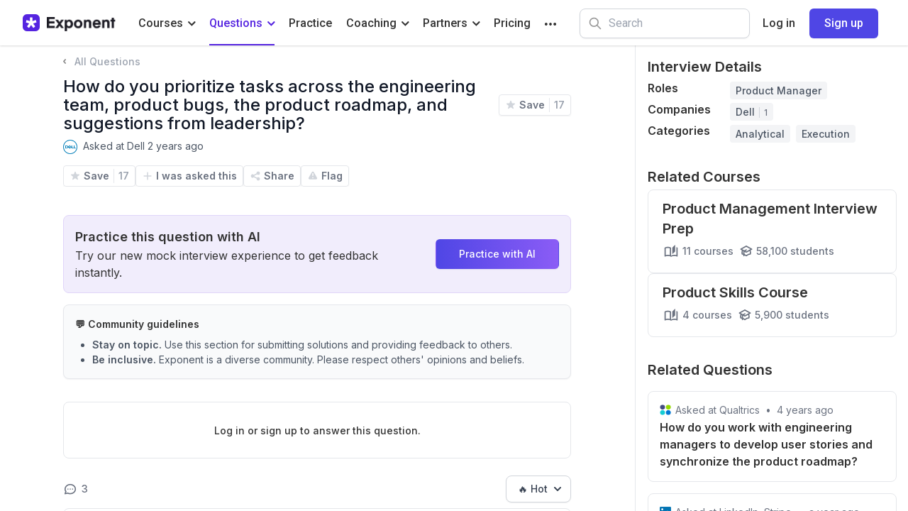

--- FILE ---
content_type: text/html; charset=utf-8
request_url: https://www.tryexponent.com/questions/3306/how-do-you-prioritize-based-on-input-from-engineering-tea-production-bug-leadership-team-directive-e
body_size: 11915
content:
<!DOCTYPE html><html lang="en"><head><meta charSet="utf-8"/><meta property="og:url" content="https://www.tryexponent.com/questions/[id]/[slug]"/><meta name="twitter:url" content="https://www.tryexponent.com/questions/[id]/[slug]"/><script type="application/ld+json">{&quot;@context&quot;:&quot;https://schema.org&quot;,&quot;@type&quot;:&quot;WebSite&quot;,&quot;name&quot;:&quot;Exponent&quot;,&quot;publisher&quot;:{&quot;@type&quot;:&quot;Organization&quot;,&quot;name&quot;:&quot;Exponent&quot;,&quot;url&quot;:&quot;https://www.tryexponent.com&quot;,&quot;logo&quot;:{&quot;@type&quot;:&quot;ImageObject&quot;,&quot;url&quot;:&quot;https://www.tryexponent.com/favicon.png&quot;}},&quot;url&quot;:&quot;https://www.tryexponent.com&quot;,&quot;mainEntityOfPage&quot;:&quot;https://www.tryexponent.com&quot;,&quot;description&quot;:&quot;Interview prep for product management, software engineering, and other tech roles.&quot;}</script><meta name="viewport" content="width=device-width, initial-scale=1, shrink-to-fit=no, user-scalable=no"/><meta property="og:type" content="website"/><meta property="og:site_name" content="Exponent"/><meta property="og:image" content="https://www.tryexponent.com/images/social_thumbnail.png"/><meta name="twitter:card" content="summary_large_image"/><meta name="twitter:site" content="@tryexponent"/><meta property="twitter:image" content="https://www.tryexponent.com/images/social_thumbnail.png"/><script type="application/ld+json">{&quot;isAccessibleForFree&quot;:true,&quot;hasPart&quot;:{&quot;@type&quot;:&quot;WebPageElement&quot;,&quot;isAccessibleForFree&quot;:true,&quot;cssSelector&quot;:&quot;.paywall&quot;}}</script><meta name="next-head-count" content="12"/><meta name="mobile-web-app-capable" content="yes"/><meta name="apple-mobile-web-app-capable" content="yes"/><link rel="icon" type="image/png" href="/favicon.png"/><link rel="stylesheet" href="https://cdn.jsdelivr.net/npm/katex@0.16.10/dist/katex.min.css" integrity="sha384-wcIxkf4k558AjM3Yz3BBFQUbk/zgIYC2R0QpeeYb+TwlBVMrlgLqwRjRtGZiK7ww" crossorigin="anonymous"/><script defer="" src="https://cdn.jsdelivr.net/npm/katex@0.16.10/dist/katex.min.js" integrity="sha384-hIoBPJpTUs74ddyc4bFZSM1TVlQDA60VBbJS0oA934VSz82sBx1X7kSx2ATBDIyd" crossorigin="anonymous"></script><link rel="preload" href="/api/data" as="fetch" type="application/json" crossorigin="anonymous"/><meta name="google-site-verification" content="IYkgAxIknsQnA0ePF5Y0takdR8RCsFZkPCMmlDRPnMU"/><meta name="google-site-verification" content="ORhiz4_8xR-M9bWFtj_RNGtTNrTo5rho1mfZCX5yoAo"/><meta name="p:domain_verify" content="e74accbfe366b4900525bac7424d13d0"/><script>window.dataLayer = window.dataLayer || [];</script><script>
                  (function(w,d,s,l,i){w[l]=w[l]||[];w[l].push({'gtm.start':
                  new Date().getTime(),event:'gtm.js'});var f=d.getElementsByTagName(s)[0],
                  j=d.createElement(s),dl=l!='dataLayer'?'&l='+l:'';j.async=true;j.src=
                  'https://www.googletagmanager.com/gtm.js?id='+i+dl;f.parentNode.insertBefore(j,f);
                  })(window,document,'script','dataLayer','GTM-PSPZBLV');
                </script><meta name="facebook-domain-verification" content="p5xhh62cx0u4fddv3rhs9b4pvzae1e"/><script src="https://script.tapfiliate.com/tapfiliate.js" type="text/javascript" async=""></script><script id="tapfiliate-script" type="text/javascript">
                    (function(t,a,p){t.TapfiliateObject=a;t[a]=t[a]||function(){
                    (t[a].q=t[a].q||[]).push(arguments)}})(window,'tap');

                    tap('create', '19907-58db4c', { integration: "stripe" });
                    tap('detect');
                  </script><link rel="preconnect" href="https://fonts.gstatic.com" crossorigin /><link rel="preload" href="/_next/static/css/98963351df527e58.css" as="style"/><link rel="stylesheet" href="/_next/static/css/98963351df527e58.css" data-n-g=""/><noscript data-n-css=""></noscript><script defer="" nomodule="" src="/_next/static/chunks/polyfills-c67a75d1b6f99dc8.js"></script><script src="/_next/static/chunks/webpack-c8063a515091ba2b.js" defer=""></script><script src="/_next/static/chunks/framework-5a1db466e9a39336.js" defer=""></script><script src="/_next/static/chunks/main-4f0a942365dd1ff5.js" defer=""></script><script src="/_next/static/chunks/pages/_app-d1fccbd426472f1b.js" defer=""></script><script src="/_next/static/chunks/pages/questions/%5Bid%5D/%5Bslug%5D-4c41db86b0fafac2.js" defer=""></script><script src="/_next/static/zCJb4HZERteERG7M1xXU7/_buildManifest.js" defer=""></script><script src="/_next/static/zCJb4HZERteERG7M1xXU7/_ssgManifest.js" defer=""></script><style data-href="https://fonts.googleapis.com/css2?family=Inter:wght@400;500;600;700;800;900&display=swap">@font-face{font-family:'Inter';font-style:normal;font-weight:400;font-display:swap;src:url(https://fonts.gstatic.com/l/font?kit=UcCO3FwrK3iLTeHuS_nVMrMxCp50SjIw2boKoduKmMEVuLyfMZs&skey=c491285d6722e4fa&v=v20) format('woff')}@font-face{font-family:'Inter';font-style:normal;font-weight:500;font-display:swap;src:url(https://fonts.gstatic.com/l/font?kit=UcCO3FwrK3iLTeHuS_nVMrMxCp50SjIw2boKoduKmMEVuI6fMZs&skey=c491285d6722e4fa&v=v20) format('woff')}@font-face{font-family:'Inter';font-style:normal;font-weight:600;font-display:swap;src:url(https://fonts.gstatic.com/l/font?kit=UcCO3FwrK3iLTeHuS_nVMrMxCp50SjIw2boKoduKmMEVuGKYMZs&skey=c491285d6722e4fa&v=v20) format('woff')}@font-face{font-family:'Inter';font-style:normal;font-weight:700;font-display:swap;src:url(https://fonts.gstatic.com/l/font?kit=UcCO3FwrK3iLTeHuS_nVMrMxCp50SjIw2boKoduKmMEVuFuYMZs&skey=c491285d6722e4fa&v=v20) format('woff')}@font-face{font-family:'Inter';font-style:normal;font-weight:800;font-display:swap;src:url(https://fonts.gstatic.com/l/font?kit=UcCO3FwrK3iLTeHuS_nVMrMxCp50SjIw2boKoduKmMEVuDyYMZs&skey=c491285d6722e4fa&v=v20) format('woff')}@font-face{font-family:'Inter';font-style:normal;font-weight:900;font-display:swap;src:url(https://fonts.gstatic.com/l/font?kit=UcCO3FwrK3iLTeHuS_nVMrMxCp50SjIw2boKoduKmMEVuBWYMZs&skey=c491285d6722e4fa&v=v20) format('woff')}@font-face{font-family:'Inter';font-style:normal;font-weight:400;font-display:swap;src:url(https://fonts.gstatic.com/s/inter/v20/UcC73FwrK3iLTeHuS_nVMrMxCp50SjIa2JL7W0Q5n-wU.woff2) format('woff2');unicode-range:U+0460-052F,U+1C80-1C8A,U+20B4,U+2DE0-2DFF,U+A640-A69F,U+FE2E-FE2F}@font-face{font-family:'Inter';font-style:normal;font-weight:400;font-display:swap;src:url(https://fonts.gstatic.com/s/inter/v20/UcC73FwrK3iLTeHuS_nVMrMxCp50SjIa0ZL7W0Q5n-wU.woff2) format('woff2');unicode-range:U+0301,U+0400-045F,U+0490-0491,U+04B0-04B1,U+2116}@font-face{font-family:'Inter';font-style:normal;font-weight:400;font-display:swap;src:url(https://fonts.gstatic.com/s/inter/v20/UcC73FwrK3iLTeHuS_nVMrMxCp50SjIa2ZL7W0Q5n-wU.woff2) format('woff2');unicode-range:U+1F00-1FFF}@font-face{font-family:'Inter';font-style:normal;font-weight:400;font-display:swap;src:url(https://fonts.gstatic.com/s/inter/v20/UcC73FwrK3iLTeHuS_nVMrMxCp50SjIa1pL7W0Q5n-wU.woff2) format('woff2');unicode-range:U+0370-0377,U+037A-037F,U+0384-038A,U+038C,U+038E-03A1,U+03A3-03FF}@font-face{font-family:'Inter';font-style:normal;font-weight:400;font-display:swap;src:url(https://fonts.gstatic.com/s/inter/v20/UcC73FwrK3iLTeHuS_nVMrMxCp50SjIa2pL7W0Q5n-wU.woff2) format('woff2');unicode-range:U+0102-0103,U+0110-0111,U+0128-0129,U+0168-0169,U+01A0-01A1,U+01AF-01B0,U+0300-0301,U+0303-0304,U+0308-0309,U+0323,U+0329,U+1EA0-1EF9,U+20AB}@font-face{font-family:'Inter';font-style:normal;font-weight:400;font-display:swap;src:url(https://fonts.gstatic.com/s/inter/v20/UcC73FwrK3iLTeHuS_nVMrMxCp50SjIa25L7W0Q5n-wU.woff2) format('woff2');unicode-range:U+0100-02BA,U+02BD-02C5,U+02C7-02CC,U+02CE-02D7,U+02DD-02FF,U+0304,U+0308,U+0329,U+1D00-1DBF,U+1E00-1E9F,U+1EF2-1EFF,U+2020,U+20A0-20AB,U+20AD-20C0,U+2113,U+2C60-2C7F,U+A720-A7FF}@font-face{font-family:'Inter';font-style:normal;font-weight:400;font-display:swap;src:url(https://fonts.gstatic.com/s/inter/v20/UcC73FwrK3iLTeHuS_nVMrMxCp50SjIa1ZL7W0Q5nw.woff2) format('woff2');unicode-range:U+0000-00FF,U+0131,U+0152-0153,U+02BB-02BC,U+02C6,U+02DA,U+02DC,U+0304,U+0308,U+0329,U+2000-206F,U+20AC,U+2122,U+2191,U+2193,U+2212,U+2215,U+FEFF,U+FFFD}@font-face{font-family:'Inter';font-style:normal;font-weight:500;font-display:swap;src:url(https://fonts.gstatic.com/s/inter/v20/UcC73FwrK3iLTeHuS_nVMrMxCp50SjIa2JL7W0Q5n-wU.woff2) format('woff2');unicode-range:U+0460-052F,U+1C80-1C8A,U+20B4,U+2DE0-2DFF,U+A640-A69F,U+FE2E-FE2F}@font-face{font-family:'Inter';font-style:normal;font-weight:500;font-display:swap;src:url(https://fonts.gstatic.com/s/inter/v20/UcC73FwrK3iLTeHuS_nVMrMxCp50SjIa0ZL7W0Q5n-wU.woff2) format('woff2');unicode-range:U+0301,U+0400-045F,U+0490-0491,U+04B0-04B1,U+2116}@font-face{font-family:'Inter';font-style:normal;font-weight:500;font-display:swap;src:url(https://fonts.gstatic.com/s/inter/v20/UcC73FwrK3iLTeHuS_nVMrMxCp50SjIa2ZL7W0Q5n-wU.woff2) format('woff2');unicode-range:U+1F00-1FFF}@font-face{font-family:'Inter';font-style:normal;font-weight:500;font-display:swap;src:url(https://fonts.gstatic.com/s/inter/v20/UcC73FwrK3iLTeHuS_nVMrMxCp50SjIa1pL7W0Q5n-wU.woff2) format('woff2');unicode-range:U+0370-0377,U+037A-037F,U+0384-038A,U+038C,U+038E-03A1,U+03A3-03FF}@font-face{font-family:'Inter';font-style:normal;font-weight:500;font-display:swap;src:url(https://fonts.gstatic.com/s/inter/v20/UcC73FwrK3iLTeHuS_nVMrMxCp50SjIa2pL7W0Q5n-wU.woff2) format('woff2');unicode-range:U+0102-0103,U+0110-0111,U+0128-0129,U+0168-0169,U+01A0-01A1,U+01AF-01B0,U+0300-0301,U+0303-0304,U+0308-0309,U+0323,U+0329,U+1EA0-1EF9,U+20AB}@font-face{font-family:'Inter';font-style:normal;font-weight:500;font-display:swap;src:url(https://fonts.gstatic.com/s/inter/v20/UcC73FwrK3iLTeHuS_nVMrMxCp50SjIa25L7W0Q5n-wU.woff2) format('woff2');unicode-range:U+0100-02BA,U+02BD-02C5,U+02C7-02CC,U+02CE-02D7,U+02DD-02FF,U+0304,U+0308,U+0329,U+1D00-1DBF,U+1E00-1E9F,U+1EF2-1EFF,U+2020,U+20A0-20AB,U+20AD-20C0,U+2113,U+2C60-2C7F,U+A720-A7FF}@font-face{font-family:'Inter';font-style:normal;font-weight:500;font-display:swap;src:url(https://fonts.gstatic.com/s/inter/v20/UcC73FwrK3iLTeHuS_nVMrMxCp50SjIa1ZL7W0Q5nw.woff2) format('woff2');unicode-range:U+0000-00FF,U+0131,U+0152-0153,U+02BB-02BC,U+02C6,U+02DA,U+02DC,U+0304,U+0308,U+0329,U+2000-206F,U+20AC,U+2122,U+2191,U+2193,U+2212,U+2215,U+FEFF,U+FFFD}@font-face{font-family:'Inter';font-style:normal;font-weight:600;font-display:swap;src:url(https://fonts.gstatic.com/s/inter/v20/UcC73FwrK3iLTeHuS_nVMrMxCp50SjIa2JL7W0Q5n-wU.woff2) format('woff2');unicode-range:U+0460-052F,U+1C80-1C8A,U+20B4,U+2DE0-2DFF,U+A640-A69F,U+FE2E-FE2F}@font-face{font-family:'Inter';font-style:normal;font-weight:600;font-display:swap;src:url(https://fonts.gstatic.com/s/inter/v20/UcC73FwrK3iLTeHuS_nVMrMxCp50SjIa0ZL7W0Q5n-wU.woff2) format('woff2');unicode-range:U+0301,U+0400-045F,U+0490-0491,U+04B0-04B1,U+2116}@font-face{font-family:'Inter';font-style:normal;font-weight:600;font-display:swap;src:url(https://fonts.gstatic.com/s/inter/v20/UcC73FwrK3iLTeHuS_nVMrMxCp50SjIa2ZL7W0Q5n-wU.woff2) format('woff2');unicode-range:U+1F00-1FFF}@font-face{font-family:'Inter';font-style:normal;font-weight:600;font-display:swap;src:url(https://fonts.gstatic.com/s/inter/v20/UcC73FwrK3iLTeHuS_nVMrMxCp50SjIa1pL7W0Q5n-wU.woff2) format('woff2');unicode-range:U+0370-0377,U+037A-037F,U+0384-038A,U+038C,U+038E-03A1,U+03A3-03FF}@font-face{font-family:'Inter';font-style:normal;font-weight:600;font-display:swap;src:url(https://fonts.gstatic.com/s/inter/v20/UcC73FwrK3iLTeHuS_nVMrMxCp50SjIa2pL7W0Q5n-wU.woff2) format('woff2');unicode-range:U+0102-0103,U+0110-0111,U+0128-0129,U+0168-0169,U+01A0-01A1,U+01AF-01B0,U+0300-0301,U+0303-0304,U+0308-0309,U+0323,U+0329,U+1EA0-1EF9,U+20AB}@font-face{font-family:'Inter';font-style:normal;font-weight:600;font-display:swap;src:url(https://fonts.gstatic.com/s/inter/v20/UcC73FwrK3iLTeHuS_nVMrMxCp50SjIa25L7W0Q5n-wU.woff2) format('woff2');unicode-range:U+0100-02BA,U+02BD-02C5,U+02C7-02CC,U+02CE-02D7,U+02DD-02FF,U+0304,U+0308,U+0329,U+1D00-1DBF,U+1E00-1E9F,U+1EF2-1EFF,U+2020,U+20A0-20AB,U+20AD-20C0,U+2113,U+2C60-2C7F,U+A720-A7FF}@font-face{font-family:'Inter';font-style:normal;font-weight:600;font-display:swap;src:url(https://fonts.gstatic.com/s/inter/v20/UcC73FwrK3iLTeHuS_nVMrMxCp50SjIa1ZL7W0Q5nw.woff2) format('woff2');unicode-range:U+0000-00FF,U+0131,U+0152-0153,U+02BB-02BC,U+02C6,U+02DA,U+02DC,U+0304,U+0308,U+0329,U+2000-206F,U+20AC,U+2122,U+2191,U+2193,U+2212,U+2215,U+FEFF,U+FFFD}@font-face{font-family:'Inter';font-style:normal;font-weight:700;font-display:swap;src:url(https://fonts.gstatic.com/s/inter/v20/UcC73FwrK3iLTeHuS_nVMrMxCp50SjIa2JL7W0Q5n-wU.woff2) format('woff2');unicode-range:U+0460-052F,U+1C80-1C8A,U+20B4,U+2DE0-2DFF,U+A640-A69F,U+FE2E-FE2F}@font-face{font-family:'Inter';font-style:normal;font-weight:700;font-display:swap;src:url(https://fonts.gstatic.com/s/inter/v20/UcC73FwrK3iLTeHuS_nVMrMxCp50SjIa0ZL7W0Q5n-wU.woff2) format('woff2');unicode-range:U+0301,U+0400-045F,U+0490-0491,U+04B0-04B1,U+2116}@font-face{font-family:'Inter';font-style:normal;font-weight:700;font-display:swap;src:url(https://fonts.gstatic.com/s/inter/v20/UcC73FwrK3iLTeHuS_nVMrMxCp50SjIa2ZL7W0Q5n-wU.woff2) format('woff2');unicode-range:U+1F00-1FFF}@font-face{font-family:'Inter';font-style:normal;font-weight:700;font-display:swap;src:url(https://fonts.gstatic.com/s/inter/v20/UcC73FwrK3iLTeHuS_nVMrMxCp50SjIa1pL7W0Q5n-wU.woff2) format('woff2');unicode-range:U+0370-0377,U+037A-037F,U+0384-038A,U+038C,U+038E-03A1,U+03A3-03FF}@font-face{font-family:'Inter';font-style:normal;font-weight:700;font-display:swap;src:url(https://fonts.gstatic.com/s/inter/v20/UcC73FwrK3iLTeHuS_nVMrMxCp50SjIa2pL7W0Q5n-wU.woff2) format('woff2');unicode-range:U+0102-0103,U+0110-0111,U+0128-0129,U+0168-0169,U+01A0-01A1,U+01AF-01B0,U+0300-0301,U+0303-0304,U+0308-0309,U+0323,U+0329,U+1EA0-1EF9,U+20AB}@font-face{font-family:'Inter';font-style:normal;font-weight:700;font-display:swap;src:url(https://fonts.gstatic.com/s/inter/v20/UcC73FwrK3iLTeHuS_nVMrMxCp50SjIa25L7W0Q5n-wU.woff2) format('woff2');unicode-range:U+0100-02BA,U+02BD-02C5,U+02C7-02CC,U+02CE-02D7,U+02DD-02FF,U+0304,U+0308,U+0329,U+1D00-1DBF,U+1E00-1E9F,U+1EF2-1EFF,U+2020,U+20A0-20AB,U+20AD-20C0,U+2113,U+2C60-2C7F,U+A720-A7FF}@font-face{font-family:'Inter';font-style:normal;font-weight:700;font-display:swap;src:url(https://fonts.gstatic.com/s/inter/v20/UcC73FwrK3iLTeHuS_nVMrMxCp50SjIa1ZL7W0Q5nw.woff2) format('woff2');unicode-range:U+0000-00FF,U+0131,U+0152-0153,U+02BB-02BC,U+02C6,U+02DA,U+02DC,U+0304,U+0308,U+0329,U+2000-206F,U+20AC,U+2122,U+2191,U+2193,U+2212,U+2215,U+FEFF,U+FFFD}@font-face{font-family:'Inter';font-style:normal;font-weight:800;font-display:swap;src:url(https://fonts.gstatic.com/s/inter/v20/UcC73FwrK3iLTeHuS_nVMrMxCp50SjIa2JL7W0Q5n-wU.woff2) format('woff2');unicode-range:U+0460-052F,U+1C80-1C8A,U+20B4,U+2DE0-2DFF,U+A640-A69F,U+FE2E-FE2F}@font-face{font-family:'Inter';font-style:normal;font-weight:800;font-display:swap;src:url(https://fonts.gstatic.com/s/inter/v20/UcC73FwrK3iLTeHuS_nVMrMxCp50SjIa0ZL7W0Q5n-wU.woff2) format('woff2');unicode-range:U+0301,U+0400-045F,U+0490-0491,U+04B0-04B1,U+2116}@font-face{font-family:'Inter';font-style:normal;font-weight:800;font-display:swap;src:url(https://fonts.gstatic.com/s/inter/v20/UcC73FwrK3iLTeHuS_nVMrMxCp50SjIa2ZL7W0Q5n-wU.woff2) format('woff2');unicode-range:U+1F00-1FFF}@font-face{font-family:'Inter';font-style:normal;font-weight:800;font-display:swap;src:url(https://fonts.gstatic.com/s/inter/v20/UcC73FwrK3iLTeHuS_nVMrMxCp50SjIa1pL7W0Q5n-wU.woff2) format('woff2');unicode-range:U+0370-0377,U+037A-037F,U+0384-038A,U+038C,U+038E-03A1,U+03A3-03FF}@font-face{font-family:'Inter';font-style:normal;font-weight:800;font-display:swap;src:url(https://fonts.gstatic.com/s/inter/v20/UcC73FwrK3iLTeHuS_nVMrMxCp50SjIa2pL7W0Q5n-wU.woff2) format('woff2');unicode-range:U+0102-0103,U+0110-0111,U+0128-0129,U+0168-0169,U+01A0-01A1,U+01AF-01B0,U+0300-0301,U+0303-0304,U+0308-0309,U+0323,U+0329,U+1EA0-1EF9,U+20AB}@font-face{font-family:'Inter';font-style:normal;font-weight:800;font-display:swap;src:url(https://fonts.gstatic.com/s/inter/v20/UcC73FwrK3iLTeHuS_nVMrMxCp50SjIa25L7W0Q5n-wU.woff2) format('woff2');unicode-range:U+0100-02BA,U+02BD-02C5,U+02C7-02CC,U+02CE-02D7,U+02DD-02FF,U+0304,U+0308,U+0329,U+1D00-1DBF,U+1E00-1E9F,U+1EF2-1EFF,U+2020,U+20A0-20AB,U+20AD-20C0,U+2113,U+2C60-2C7F,U+A720-A7FF}@font-face{font-family:'Inter';font-style:normal;font-weight:800;font-display:swap;src:url(https://fonts.gstatic.com/s/inter/v20/UcC73FwrK3iLTeHuS_nVMrMxCp50SjIa1ZL7W0Q5nw.woff2) format('woff2');unicode-range:U+0000-00FF,U+0131,U+0152-0153,U+02BB-02BC,U+02C6,U+02DA,U+02DC,U+0304,U+0308,U+0329,U+2000-206F,U+20AC,U+2122,U+2191,U+2193,U+2212,U+2215,U+FEFF,U+FFFD}@font-face{font-family:'Inter';font-style:normal;font-weight:900;font-display:swap;src:url(https://fonts.gstatic.com/s/inter/v20/UcC73FwrK3iLTeHuS_nVMrMxCp50SjIa2JL7W0Q5n-wU.woff2) format('woff2');unicode-range:U+0460-052F,U+1C80-1C8A,U+20B4,U+2DE0-2DFF,U+A640-A69F,U+FE2E-FE2F}@font-face{font-family:'Inter';font-style:normal;font-weight:900;font-display:swap;src:url(https://fonts.gstatic.com/s/inter/v20/UcC73FwrK3iLTeHuS_nVMrMxCp50SjIa0ZL7W0Q5n-wU.woff2) format('woff2');unicode-range:U+0301,U+0400-045F,U+0490-0491,U+04B0-04B1,U+2116}@font-face{font-family:'Inter';font-style:normal;font-weight:900;font-display:swap;src:url(https://fonts.gstatic.com/s/inter/v20/UcC73FwrK3iLTeHuS_nVMrMxCp50SjIa2ZL7W0Q5n-wU.woff2) format('woff2');unicode-range:U+1F00-1FFF}@font-face{font-family:'Inter';font-style:normal;font-weight:900;font-display:swap;src:url(https://fonts.gstatic.com/s/inter/v20/UcC73FwrK3iLTeHuS_nVMrMxCp50SjIa1pL7W0Q5n-wU.woff2) format('woff2');unicode-range:U+0370-0377,U+037A-037F,U+0384-038A,U+038C,U+038E-03A1,U+03A3-03FF}@font-face{font-family:'Inter';font-style:normal;font-weight:900;font-display:swap;src:url(https://fonts.gstatic.com/s/inter/v20/UcC73FwrK3iLTeHuS_nVMrMxCp50SjIa2pL7W0Q5n-wU.woff2) format('woff2');unicode-range:U+0102-0103,U+0110-0111,U+0128-0129,U+0168-0169,U+01A0-01A1,U+01AF-01B0,U+0300-0301,U+0303-0304,U+0308-0309,U+0323,U+0329,U+1EA0-1EF9,U+20AB}@font-face{font-family:'Inter';font-style:normal;font-weight:900;font-display:swap;src:url(https://fonts.gstatic.com/s/inter/v20/UcC73FwrK3iLTeHuS_nVMrMxCp50SjIa25L7W0Q5n-wU.woff2) format('woff2');unicode-range:U+0100-02BA,U+02BD-02C5,U+02C7-02CC,U+02CE-02D7,U+02DD-02FF,U+0304,U+0308,U+0329,U+1D00-1DBF,U+1E00-1E9F,U+1EF2-1EFF,U+2020,U+20A0-20AB,U+20AD-20C0,U+2113,U+2C60-2C7F,U+A720-A7FF}@font-face{font-family:'Inter';font-style:normal;font-weight:900;font-display:swap;src:url(https://fonts.gstatic.com/s/inter/v20/UcC73FwrK3iLTeHuS_nVMrMxCp50SjIa1ZL7W0Q5nw.woff2) format('woff2');unicode-range:U+0000-00FF,U+0131,U+0152-0153,U+02BB-02BC,U+02C6,U+02DA,U+02DC,U+0304,U+0308,U+0329,U+2000-206F,U+20AC,U+2122,U+2191,U+2193,U+2212,U+2215,U+FEFF,U+FFFD}</style><style data-href="https://fonts.googleapis.com/css?family=Roboto:300,400,500,600&display=swap">@font-face{font-family:'Roboto';font-style:normal;font-weight:300;font-stretch:normal;font-display:swap;src:url(https://fonts.gstatic.com/l/font?kit=KFOMCnqEu92Fr1ME7kSn66aGLdTylUAMQXC89YmC2DPNWuaabVmUiAw&skey=a0a0114a1dcab3ac&v=v50) format('woff')}@font-face{font-family:'Roboto';font-style:normal;font-weight:400;font-stretch:normal;font-display:swap;src:url(https://fonts.gstatic.com/l/font?kit=KFOMCnqEu92Fr1ME7kSn66aGLdTylUAMQXC89YmC2DPNWubEbVmUiAw&skey=a0a0114a1dcab3ac&v=v50) format('woff')}@font-face{font-family:'Roboto';font-style:normal;font-weight:500;font-stretch:normal;font-display:swap;src:url(https://fonts.gstatic.com/l/font?kit=KFOMCnqEu92Fr1ME7kSn66aGLdTylUAMQXC89YmC2DPNWub2bVmUiAw&skey=a0a0114a1dcab3ac&v=v50) format('woff')}@font-face{font-family:'Roboto';font-style:normal;font-weight:600;font-stretch:normal;font-display:swap;src:url(https://fonts.gstatic.com/l/font?kit=KFOMCnqEu92Fr1ME7kSn66aGLdTylUAMQXC89YmC2DPNWuYaalmUiAw&skey=a0a0114a1dcab3ac&v=v50) format('woff')}@font-face{font-family:'Roboto';font-style:normal;font-weight:300;font-stretch:100%;font-display:swap;src:url(https://fonts.gstatic.com/s/roboto/v50/KFO7CnqEu92Fr1ME7kSn66aGLdTylUAMa3GUBHMdazTgWw.woff2) format('woff2');unicode-range:U+0460-052F,U+1C80-1C8A,U+20B4,U+2DE0-2DFF,U+A640-A69F,U+FE2E-FE2F}@font-face{font-family:'Roboto';font-style:normal;font-weight:300;font-stretch:100%;font-display:swap;src:url(https://fonts.gstatic.com/s/roboto/v50/KFO7CnqEu92Fr1ME7kSn66aGLdTylUAMa3iUBHMdazTgWw.woff2) format('woff2');unicode-range:U+0301,U+0400-045F,U+0490-0491,U+04B0-04B1,U+2116}@font-face{font-family:'Roboto';font-style:normal;font-weight:300;font-stretch:100%;font-display:swap;src:url(https://fonts.gstatic.com/s/roboto/v50/KFO7CnqEu92Fr1ME7kSn66aGLdTylUAMa3CUBHMdazTgWw.woff2) format('woff2');unicode-range:U+1F00-1FFF}@font-face{font-family:'Roboto';font-style:normal;font-weight:300;font-stretch:100%;font-display:swap;src:url(https://fonts.gstatic.com/s/roboto/v50/KFO7CnqEu92Fr1ME7kSn66aGLdTylUAMa3-UBHMdazTgWw.woff2) format('woff2');unicode-range:U+0370-0377,U+037A-037F,U+0384-038A,U+038C,U+038E-03A1,U+03A3-03FF}@font-face{font-family:'Roboto';font-style:normal;font-weight:300;font-stretch:100%;font-display:swap;src:url(https://fonts.gstatic.com/s/roboto/v50/KFO7CnqEu92Fr1ME7kSn66aGLdTylUAMawCUBHMdazTgWw.woff2) format('woff2');unicode-range:U+0302-0303,U+0305,U+0307-0308,U+0310,U+0312,U+0315,U+031A,U+0326-0327,U+032C,U+032F-0330,U+0332-0333,U+0338,U+033A,U+0346,U+034D,U+0391-03A1,U+03A3-03A9,U+03B1-03C9,U+03D1,U+03D5-03D6,U+03F0-03F1,U+03F4-03F5,U+2016-2017,U+2034-2038,U+203C,U+2040,U+2043,U+2047,U+2050,U+2057,U+205F,U+2070-2071,U+2074-208E,U+2090-209C,U+20D0-20DC,U+20E1,U+20E5-20EF,U+2100-2112,U+2114-2115,U+2117-2121,U+2123-214F,U+2190,U+2192,U+2194-21AE,U+21B0-21E5,U+21F1-21F2,U+21F4-2211,U+2213-2214,U+2216-22FF,U+2308-230B,U+2310,U+2319,U+231C-2321,U+2336-237A,U+237C,U+2395,U+239B-23B7,U+23D0,U+23DC-23E1,U+2474-2475,U+25AF,U+25B3,U+25B7,U+25BD,U+25C1,U+25CA,U+25CC,U+25FB,U+266D-266F,U+27C0-27FF,U+2900-2AFF,U+2B0E-2B11,U+2B30-2B4C,U+2BFE,U+3030,U+FF5B,U+FF5D,U+1D400-1D7FF,U+1EE00-1EEFF}@font-face{font-family:'Roboto';font-style:normal;font-weight:300;font-stretch:100%;font-display:swap;src:url(https://fonts.gstatic.com/s/roboto/v50/KFO7CnqEu92Fr1ME7kSn66aGLdTylUAMaxKUBHMdazTgWw.woff2) format('woff2');unicode-range:U+0001-000C,U+000E-001F,U+007F-009F,U+20DD-20E0,U+20E2-20E4,U+2150-218F,U+2190,U+2192,U+2194-2199,U+21AF,U+21E6-21F0,U+21F3,U+2218-2219,U+2299,U+22C4-22C6,U+2300-243F,U+2440-244A,U+2460-24FF,U+25A0-27BF,U+2800-28FF,U+2921-2922,U+2981,U+29BF,U+29EB,U+2B00-2BFF,U+4DC0-4DFF,U+FFF9-FFFB,U+10140-1018E,U+10190-1019C,U+101A0,U+101D0-101FD,U+102E0-102FB,U+10E60-10E7E,U+1D2C0-1D2D3,U+1D2E0-1D37F,U+1F000-1F0FF,U+1F100-1F1AD,U+1F1E6-1F1FF,U+1F30D-1F30F,U+1F315,U+1F31C,U+1F31E,U+1F320-1F32C,U+1F336,U+1F378,U+1F37D,U+1F382,U+1F393-1F39F,U+1F3A7-1F3A8,U+1F3AC-1F3AF,U+1F3C2,U+1F3C4-1F3C6,U+1F3CA-1F3CE,U+1F3D4-1F3E0,U+1F3ED,U+1F3F1-1F3F3,U+1F3F5-1F3F7,U+1F408,U+1F415,U+1F41F,U+1F426,U+1F43F,U+1F441-1F442,U+1F444,U+1F446-1F449,U+1F44C-1F44E,U+1F453,U+1F46A,U+1F47D,U+1F4A3,U+1F4B0,U+1F4B3,U+1F4B9,U+1F4BB,U+1F4BF,U+1F4C8-1F4CB,U+1F4D6,U+1F4DA,U+1F4DF,U+1F4E3-1F4E6,U+1F4EA-1F4ED,U+1F4F7,U+1F4F9-1F4FB,U+1F4FD-1F4FE,U+1F503,U+1F507-1F50B,U+1F50D,U+1F512-1F513,U+1F53E-1F54A,U+1F54F-1F5FA,U+1F610,U+1F650-1F67F,U+1F687,U+1F68D,U+1F691,U+1F694,U+1F698,U+1F6AD,U+1F6B2,U+1F6B9-1F6BA,U+1F6BC,U+1F6C6-1F6CF,U+1F6D3-1F6D7,U+1F6E0-1F6EA,U+1F6F0-1F6F3,U+1F6F7-1F6FC,U+1F700-1F7FF,U+1F800-1F80B,U+1F810-1F847,U+1F850-1F859,U+1F860-1F887,U+1F890-1F8AD,U+1F8B0-1F8BB,U+1F8C0-1F8C1,U+1F900-1F90B,U+1F93B,U+1F946,U+1F984,U+1F996,U+1F9E9,U+1FA00-1FA6F,U+1FA70-1FA7C,U+1FA80-1FA89,U+1FA8F-1FAC6,U+1FACE-1FADC,U+1FADF-1FAE9,U+1FAF0-1FAF8,U+1FB00-1FBFF}@font-face{font-family:'Roboto';font-style:normal;font-weight:300;font-stretch:100%;font-display:swap;src:url(https://fonts.gstatic.com/s/roboto/v50/KFO7CnqEu92Fr1ME7kSn66aGLdTylUAMa3OUBHMdazTgWw.woff2) format('woff2');unicode-range:U+0102-0103,U+0110-0111,U+0128-0129,U+0168-0169,U+01A0-01A1,U+01AF-01B0,U+0300-0301,U+0303-0304,U+0308-0309,U+0323,U+0329,U+1EA0-1EF9,U+20AB}@font-face{font-family:'Roboto';font-style:normal;font-weight:300;font-stretch:100%;font-display:swap;src:url(https://fonts.gstatic.com/s/roboto/v50/KFO7CnqEu92Fr1ME7kSn66aGLdTylUAMa3KUBHMdazTgWw.woff2) format('woff2');unicode-range:U+0100-02BA,U+02BD-02C5,U+02C7-02CC,U+02CE-02D7,U+02DD-02FF,U+0304,U+0308,U+0329,U+1D00-1DBF,U+1E00-1E9F,U+1EF2-1EFF,U+2020,U+20A0-20AB,U+20AD-20C0,U+2113,U+2C60-2C7F,U+A720-A7FF}@font-face{font-family:'Roboto';font-style:normal;font-weight:300;font-stretch:100%;font-display:swap;src:url(https://fonts.gstatic.com/s/roboto/v50/KFO7CnqEu92Fr1ME7kSn66aGLdTylUAMa3yUBHMdazQ.woff2) format('woff2');unicode-range:U+0000-00FF,U+0131,U+0152-0153,U+02BB-02BC,U+02C6,U+02DA,U+02DC,U+0304,U+0308,U+0329,U+2000-206F,U+20AC,U+2122,U+2191,U+2193,U+2212,U+2215,U+FEFF,U+FFFD}@font-face{font-family:'Roboto';font-style:normal;font-weight:400;font-stretch:100%;font-display:swap;src:url(https://fonts.gstatic.com/s/roboto/v50/KFO7CnqEu92Fr1ME7kSn66aGLdTylUAMa3GUBHMdazTgWw.woff2) format('woff2');unicode-range:U+0460-052F,U+1C80-1C8A,U+20B4,U+2DE0-2DFF,U+A640-A69F,U+FE2E-FE2F}@font-face{font-family:'Roboto';font-style:normal;font-weight:400;font-stretch:100%;font-display:swap;src:url(https://fonts.gstatic.com/s/roboto/v50/KFO7CnqEu92Fr1ME7kSn66aGLdTylUAMa3iUBHMdazTgWw.woff2) format('woff2');unicode-range:U+0301,U+0400-045F,U+0490-0491,U+04B0-04B1,U+2116}@font-face{font-family:'Roboto';font-style:normal;font-weight:400;font-stretch:100%;font-display:swap;src:url(https://fonts.gstatic.com/s/roboto/v50/KFO7CnqEu92Fr1ME7kSn66aGLdTylUAMa3CUBHMdazTgWw.woff2) format('woff2');unicode-range:U+1F00-1FFF}@font-face{font-family:'Roboto';font-style:normal;font-weight:400;font-stretch:100%;font-display:swap;src:url(https://fonts.gstatic.com/s/roboto/v50/KFO7CnqEu92Fr1ME7kSn66aGLdTylUAMa3-UBHMdazTgWw.woff2) format('woff2');unicode-range:U+0370-0377,U+037A-037F,U+0384-038A,U+038C,U+038E-03A1,U+03A3-03FF}@font-face{font-family:'Roboto';font-style:normal;font-weight:400;font-stretch:100%;font-display:swap;src:url(https://fonts.gstatic.com/s/roboto/v50/KFO7CnqEu92Fr1ME7kSn66aGLdTylUAMawCUBHMdazTgWw.woff2) format('woff2');unicode-range:U+0302-0303,U+0305,U+0307-0308,U+0310,U+0312,U+0315,U+031A,U+0326-0327,U+032C,U+032F-0330,U+0332-0333,U+0338,U+033A,U+0346,U+034D,U+0391-03A1,U+03A3-03A9,U+03B1-03C9,U+03D1,U+03D5-03D6,U+03F0-03F1,U+03F4-03F5,U+2016-2017,U+2034-2038,U+203C,U+2040,U+2043,U+2047,U+2050,U+2057,U+205F,U+2070-2071,U+2074-208E,U+2090-209C,U+20D0-20DC,U+20E1,U+20E5-20EF,U+2100-2112,U+2114-2115,U+2117-2121,U+2123-214F,U+2190,U+2192,U+2194-21AE,U+21B0-21E5,U+21F1-21F2,U+21F4-2211,U+2213-2214,U+2216-22FF,U+2308-230B,U+2310,U+2319,U+231C-2321,U+2336-237A,U+237C,U+2395,U+239B-23B7,U+23D0,U+23DC-23E1,U+2474-2475,U+25AF,U+25B3,U+25B7,U+25BD,U+25C1,U+25CA,U+25CC,U+25FB,U+266D-266F,U+27C0-27FF,U+2900-2AFF,U+2B0E-2B11,U+2B30-2B4C,U+2BFE,U+3030,U+FF5B,U+FF5D,U+1D400-1D7FF,U+1EE00-1EEFF}@font-face{font-family:'Roboto';font-style:normal;font-weight:400;font-stretch:100%;font-display:swap;src:url(https://fonts.gstatic.com/s/roboto/v50/KFO7CnqEu92Fr1ME7kSn66aGLdTylUAMaxKUBHMdazTgWw.woff2) format('woff2');unicode-range:U+0001-000C,U+000E-001F,U+007F-009F,U+20DD-20E0,U+20E2-20E4,U+2150-218F,U+2190,U+2192,U+2194-2199,U+21AF,U+21E6-21F0,U+21F3,U+2218-2219,U+2299,U+22C4-22C6,U+2300-243F,U+2440-244A,U+2460-24FF,U+25A0-27BF,U+2800-28FF,U+2921-2922,U+2981,U+29BF,U+29EB,U+2B00-2BFF,U+4DC0-4DFF,U+FFF9-FFFB,U+10140-1018E,U+10190-1019C,U+101A0,U+101D0-101FD,U+102E0-102FB,U+10E60-10E7E,U+1D2C0-1D2D3,U+1D2E0-1D37F,U+1F000-1F0FF,U+1F100-1F1AD,U+1F1E6-1F1FF,U+1F30D-1F30F,U+1F315,U+1F31C,U+1F31E,U+1F320-1F32C,U+1F336,U+1F378,U+1F37D,U+1F382,U+1F393-1F39F,U+1F3A7-1F3A8,U+1F3AC-1F3AF,U+1F3C2,U+1F3C4-1F3C6,U+1F3CA-1F3CE,U+1F3D4-1F3E0,U+1F3ED,U+1F3F1-1F3F3,U+1F3F5-1F3F7,U+1F408,U+1F415,U+1F41F,U+1F426,U+1F43F,U+1F441-1F442,U+1F444,U+1F446-1F449,U+1F44C-1F44E,U+1F453,U+1F46A,U+1F47D,U+1F4A3,U+1F4B0,U+1F4B3,U+1F4B9,U+1F4BB,U+1F4BF,U+1F4C8-1F4CB,U+1F4D6,U+1F4DA,U+1F4DF,U+1F4E3-1F4E6,U+1F4EA-1F4ED,U+1F4F7,U+1F4F9-1F4FB,U+1F4FD-1F4FE,U+1F503,U+1F507-1F50B,U+1F50D,U+1F512-1F513,U+1F53E-1F54A,U+1F54F-1F5FA,U+1F610,U+1F650-1F67F,U+1F687,U+1F68D,U+1F691,U+1F694,U+1F698,U+1F6AD,U+1F6B2,U+1F6B9-1F6BA,U+1F6BC,U+1F6C6-1F6CF,U+1F6D3-1F6D7,U+1F6E0-1F6EA,U+1F6F0-1F6F3,U+1F6F7-1F6FC,U+1F700-1F7FF,U+1F800-1F80B,U+1F810-1F847,U+1F850-1F859,U+1F860-1F887,U+1F890-1F8AD,U+1F8B0-1F8BB,U+1F8C0-1F8C1,U+1F900-1F90B,U+1F93B,U+1F946,U+1F984,U+1F996,U+1F9E9,U+1FA00-1FA6F,U+1FA70-1FA7C,U+1FA80-1FA89,U+1FA8F-1FAC6,U+1FACE-1FADC,U+1FADF-1FAE9,U+1FAF0-1FAF8,U+1FB00-1FBFF}@font-face{font-family:'Roboto';font-style:normal;font-weight:400;font-stretch:100%;font-display:swap;src:url(https://fonts.gstatic.com/s/roboto/v50/KFO7CnqEu92Fr1ME7kSn66aGLdTylUAMa3OUBHMdazTgWw.woff2) format('woff2');unicode-range:U+0102-0103,U+0110-0111,U+0128-0129,U+0168-0169,U+01A0-01A1,U+01AF-01B0,U+0300-0301,U+0303-0304,U+0308-0309,U+0323,U+0329,U+1EA0-1EF9,U+20AB}@font-face{font-family:'Roboto';font-style:normal;font-weight:400;font-stretch:100%;font-display:swap;src:url(https://fonts.gstatic.com/s/roboto/v50/KFO7CnqEu92Fr1ME7kSn66aGLdTylUAMa3KUBHMdazTgWw.woff2) format('woff2');unicode-range:U+0100-02BA,U+02BD-02C5,U+02C7-02CC,U+02CE-02D7,U+02DD-02FF,U+0304,U+0308,U+0329,U+1D00-1DBF,U+1E00-1E9F,U+1EF2-1EFF,U+2020,U+20A0-20AB,U+20AD-20C0,U+2113,U+2C60-2C7F,U+A720-A7FF}@font-face{font-family:'Roboto';font-style:normal;font-weight:400;font-stretch:100%;font-display:swap;src:url(https://fonts.gstatic.com/s/roboto/v50/KFO7CnqEu92Fr1ME7kSn66aGLdTylUAMa3yUBHMdazQ.woff2) format('woff2');unicode-range:U+0000-00FF,U+0131,U+0152-0153,U+02BB-02BC,U+02C6,U+02DA,U+02DC,U+0304,U+0308,U+0329,U+2000-206F,U+20AC,U+2122,U+2191,U+2193,U+2212,U+2215,U+FEFF,U+FFFD}@font-face{font-family:'Roboto';font-style:normal;font-weight:500;font-stretch:100%;font-display:swap;src:url(https://fonts.gstatic.com/s/roboto/v50/KFO7CnqEu92Fr1ME7kSn66aGLdTylUAMa3GUBHMdazTgWw.woff2) format('woff2');unicode-range:U+0460-052F,U+1C80-1C8A,U+20B4,U+2DE0-2DFF,U+A640-A69F,U+FE2E-FE2F}@font-face{font-family:'Roboto';font-style:normal;font-weight:500;font-stretch:100%;font-display:swap;src:url(https://fonts.gstatic.com/s/roboto/v50/KFO7CnqEu92Fr1ME7kSn66aGLdTylUAMa3iUBHMdazTgWw.woff2) format('woff2');unicode-range:U+0301,U+0400-045F,U+0490-0491,U+04B0-04B1,U+2116}@font-face{font-family:'Roboto';font-style:normal;font-weight:500;font-stretch:100%;font-display:swap;src:url(https://fonts.gstatic.com/s/roboto/v50/KFO7CnqEu92Fr1ME7kSn66aGLdTylUAMa3CUBHMdazTgWw.woff2) format('woff2');unicode-range:U+1F00-1FFF}@font-face{font-family:'Roboto';font-style:normal;font-weight:500;font-stretch:100%;font-display:swap;src:url(https://fonts.gstatic.com/s/roboto/v50/KFO7CnqEu92Fr1ME7kSn66aGLdTylUAMa3-UBHMdazTgWw.woff2) format('woff2');unicode-range:U+0370-0377,U+037A-037F,U+0384-038A,U+038C,U+038E-03A1,U+03A3-03FF}@font-face{font-family:'Roboto';font-style:normal;font-weight:500;font-stretch:100%;font-display:swap;src:url(https://fonts.gstatic.com/s/roboto/v50/KFO7CnqEu92Fr1ME7kSn66aGLdTylUAMawCUBHMdazTgWw.woff2) format('woff2');unicode-range:U+0302-0303,U+0305,U+0307-0308,U+0310,U+0312,U+0315,U+031A,U+0326-0327,U+032C,U+032F-0330,U+0332-0333,U+0338,U+033A,U+0346,U+034D,U+0391-03A1,U+03A3-03A9,U+03B1-03C9,U+03D1,U+03D5-03D6,U+03F0-03F1,U+03F4-03F5,U+2016-2017,U+2034-2038,U+203C,U+2040,U+2043,U+2047,U+2050,U+2057,U+205F,U+2070-2071,U+2074-208E,U+2090-209C,U+20D0-20DC,U+20E1,U+20E5-20EF,U+2100-2112,U+2114-2115,U+2117-2121,U+2123-214F,U+2190,U+2192,U+2194-21AE,U+21B0-21E5,U+21F1-21F2,U+21F4-2211,U+2213-2214,U+2216-22FF,U+2308-230B,U+2310,U+2319,U+231C-2321,U+2336-237A,U+237C,U+2395,U+239B-23B7,U+23D0,U+23DC-23E1,U+2474-2475,U+25AF,U+25B3,U+25B7,U+25BD,U+25C1,U+25CA,U+25CC,U+25FB,U+266D-266F,U+27C0-27FF,U+2900-2AFF,U+2B0E-2B11,U+2B30-2B4C,U+2BFE,U+3030,U+FF5B,U+FF5D,U+1D400-1D7FF,U+1EE00-1EEFF}@font-face{font-family:'Roboto';font-style:normal;font-weight:500;font-stretch:100%;font-display:swap;src:url(https://fonts.gstatic.com/s/roboto/v50/KFO7CnqEu92Fr1ME7kSn66aGLdTylUAMaxKUBHMdazTgWw.woff2) format('woff2');unicode-range:U+0001-000C,U+000E-001F,U+007F-009F,U+20DD-20E0,U+20E2-20E4,U+2150-218F,U+2190,U+2192,U+2194-2199,U+21AF,U+21E6-21F0,U+21F3,U+2218-2219,U+2299,U+22C4-22C6,U+2300-243F,U+2440-244A,U+2460-24FF,U+25A0-27BF,U+2800-28FF,U+2921-2922,U+2981,U+29BF,U+29EB,U+2B00-2BFF,U+4DC0-4DFF,U+FFF9-FFFB,U+10140-1018E,U+10190-1019C,U+101A0,U+101D0-101FD,U+102E0-102FB,U+10E60-10E7E,U+1D2C0-1D2D3,U+1D2E0-1D37F,U+1F000-1F0FF,U+1F100-1F1AD,U+1F1E6-1F1FF,U+1F30D-1F30F,U+1F315,U+1F31C,U+1F31E,U+1F320-1F32C,U+1F336,U+1F378,U+1F37D,U+1F382,U+1F393-1F39F,U+1F3A7-1F3A8,U+1F3AC-1F3AF,U+1F3C2,U+1F3C4-1F3C6,U+1F3CA-1F3CE,U+1F3D4-1F3E0,U+1F3ED,U+1F3F1-1F3F3,U+1F3F5-1F3F7,U+1F408,U+1F415,U+1F41F,U+1F426,U+1F43F,U+1F441-1F442,U+1F444,U+1F446-1F449,U+1F44C-1F44E,U+1F453,U+1F46A,U+1F47D,U+1F4A3,U+1F4B0,U+1F4B3,U+1F4B9,U+1F4BB,U+1F4BF,U+1F4C8-1F4CB,U+1F4D6,U+1F4DA,U+1F4DF,U+1F4E3-1F4E6,U+1F4EA-1F4ED,U+1F4F7,U+1F4F9-1F4FB,U+1F4FD-1F4FE,U+1F503,U+1F507-1F50B,U+1F50D,U+1F512-1F513,U+1F53E-1F54A,U+1F54F-1F5FA,U+1F610,U+1F650-1F67F,U+1F687,U+1F68D,U+1F691,U+1F694,U+1F698,U+1F6AD,U+1F6B2,U+1F6B9-1F6BA,U+1F6BC,U+1F6C6-1F6CF,U+1F6D3-1F6D7,U+1F6E0-1F6EA,U+1F6F0-1F6F3,U+1F6F7-1F6FC,U+1F700-1F7FF,U+1F800-1F80B,U+1F810-1F847,U+1F850-1F859,U+1F860-1F887,U+1F890-1F8AD,U+1F8B0-1F8BB,U+1F8C0-1F8C1,U+1F900-1F90B,U+1F93B,U+1F946,U+1F984,U+1F996,U+1F9E9,U+1FA00-1FA6F,U+1FA70-1FA7C,U+1FA80-1FA89,U+1FA8F-1FAC6,U+1FACE-1FADC,U+1FADF-1FAE9,U+1FAF0-1FAF8,U+1FB00-1FBFF}@font-face{font-family:'Roboto';font-style:normal;font-weight:500;font-stretch:100%;font-display:swap;src:url(https://fonts.gstatic.com/s/roboto/v50/KFO7CnqEu92Fr1ME7kSn66aGLdTylUAMa3OUBHMdazTgWw.woff2) format('woff2');unicode-range:U+0102-0103,U+0110-0111,U+0128-0129,U+0168-0169,U+01A0-01A1,U+01AF-01B0,U+0300-0301,U+0303-0304,U+0308-0309,U+0323,U+0329,U+1EA0-1EF9,U+20AB}@font-face{font-family:'Roboto';font-style:normal;font-weight:500;font-stretch:100%;font-display:swap;src:url(https://fonts.gstatic.com/s/roboto/v50/KFO7CnqEu92Fr1ME7kSn66aGLdTylUAMa3KUBHMdazTgWw.woff2) format('woff2');unicode-range:U+0100-02BA,U+02BD-02C5,U+02C7-02CC,U+02CE-02D7,U+02DD-02FF,U+0304,U+0308,U+0329,U+1D00-1DBF,U+1E00-1E9F,U+1EF2-1EFF,U+2020,U+20A0-20AB,U+20AD-20C0,U+2113,U+2C60-2C7F,U+A720-A7FF}@font-face{font-family:'Roboto';font-style:normal;font-weight:500;font-stretch:100%;font-display:swap;src:url(https://fonts.gstatic.com/s/roboto/v50/KFO7CnqEu92Fr1ME7kSn66aGLdTylUAMa3yUBHMdazQ.woff2) format('woff2');unicode-range:U+0000-00FF,U+0131,U+0152-0153,U+02BB-02BC,U+02C6,U+02DA,U+02DC,U+0304,U+0308,U+0329,U+2000-206F,U+20AC,U+2122,U+2191,U+2193,U+2212,U+2215,U+FEFF,U+FFFD}@font-face{font-family:'Roboto';font-style:normal;font-weight:600;font-stretch:100%;font-display:swap;src:url(https://fonts.gstatic.com/s/roboto/v50/KFO7CnqEu92Fr1ME7kSn66aGLdTylUAMa3GUBHMdazTgWw.woff2) format('woff2');unicode-range:U+0460-052F,U+1C80-1C8A,U+20B4,U+2DE0-2DFF,U+A640-A69F,U+FE2E-FE2F}@font-face{font-family:'Roboto';font-style:normal;font-weight:600;font-stretch:100%;font-display:swap;src:url(https://fonts.gstatic.com/s/roboto/v50/KFO7CnqEu92Fr1ME7kSn66aGLdTylUAMa3iUBHMdazTgWw.woff2) format('woff2');unicode-range:U+0301,U+0400-045F,U+0490-0491,U+04B0-04B1,U+2116}@font-face{font-family:'Roboto';font-style:normal;font-weight:600;font-stretch:100%;font-display:swap;src:url(https://fonts.gstatic.com/s/roboto/v50/KFO7CnqEu92Fr1ME7kSn66aGLdTylUAMa3CUBHMdazTgWw.woff2) format('woff2');unicode-range:U+1F00-1FFF}@font-face{font-family:'Roboto';font-style:normal;font-weight:600;font-stretch:100%;font-display:swap;src:url(https://fonts.gstatic.com/s/roboto/v50/KFO7CnqEu92Fr1ME7kSn66aGLdTylUAMa3-UBHMdazTgWw.woff2) format('woff2');unicode-range:U+0370-0377,U+037A-037F,U+0384-038A,U+038C,U+038E-03A1,U+03A3-03FF}@font-face{font-family:'Roboto';font-style:normal;font-weight:600;font-stretch:100%;font-display:swap;src:url(https://fonts.gstatic.com/s/roboto/v50/KFO7CnqEu92Fr1ME7kSn66aGLdTylUAMawCUBHMdazTgWw.woff2) format('woff2');unicode-range:U+0302-0303,U+0305,U+0307-0308,U+0310,U+0312,U+0315,U+031A,U+0326-0327,U+032C,U+032F-0330,U+0332-0333,U+0338,U+033A,U+0346,U+034D,U+0391-03A1,U+03A3-03A9,U+03B1-03C9,U+03D1,U+03D5-03D6,U+03F0-03F1,U+03F4-03F5,U+2016-2017,U+2034-2038,U+203C,U+2040,U+2043,U+2047,U+2050,U+2057,U+205F,U+2070-2071,U+2074-208E,U+2090-209C,U+20D0-20DC,U+20E1,U+20E5-20EF,U+2100-2112,U+2114-2115,U+2117-2121,U+2123-214F,U+2190,U+2192,U+2194-21AE,U+21B0-21E5,U+21F1-21F2,U+21F4-2211,U+2213-2214,U+2216-22FF,U+2308-230B,U+2310,U+2319,U+231C-2321,U+2336-237A,U+237C,U+2395,U+239B-23B7,U+23D0,U+23DC-23E1,U+2474-2475,U+25AF,U+25B3,U+25B7,U+25BD,U+25C1,U+25CA,U+25CC,U+25FB,U+266D-266F,U+27C0-27FF,U+2900-2AFF,U+2B0E-2B11,U+2B30-2B4C,U+2BFE,U+3030,U+FF5B,U+FF5D,U+1D400-1D7FF,U+1EE00-1EEFF}@font-face{font-family:'Roboto';font-style:normal;font-weight:600;font-stretch:100%;font-display:swap;src:url(https://fonts.gstatic.com/s/roboto/v50/KFO7CnqEu92Fr1ME7kSn66aGLdTylUAMaxKUBHMdazTgWw.woff2) format('woff2');unicode-range:U+0001-000C,U+000E-001F,U+007F-009F,U+20DD-20E0,U+20E2-20E4,U+2150-218F,U+2190,U+2192,U+2194-2199,U+21AF,U+21E6-21F0,U+21F3,U+2218-2219,U+2299,U+22C4-22C6,U+2300-243F,U+2440-244A,U+2460-24FF,U+25A0-27BF,U+2800-28FF,U+2921-2922,U+2981,U+29BF,U+29EB,U+2B00-2BFF,U+4DC0-4DFF,U+FFF9-FFFB,U+10140-1018E,U+10190-1019C,U+101A0,U+101D0-101FD,U+102E0-102FB,U+10E60-10E7E,U+1D2C0-1D2D3,U+1D2E0-1D37F,U+1F000-1F0FF,U+1F100-1F1AD,U+1F1E6-1F1FF,U+1F30D-1F30F,U+1F315,U+1F31C,U+1F31E,U+1F320-1F32C,U+1F336,U+1F378,U+1F37D,U+1F382,U+1F393-1F39F,U+1F3A7-1F3A8,U+1F3AC-1F3AF,U+1F3C2,U+1F3C4-1F3C6,U+1F3CA-1F3CE,U+1F3D4-1F3E0,U+1F3ED,U+1F3F1-1F3F3,U+1F3F5-1F3F7,U+1F408,U+1F415,U+1F41F,U+1F426,U+1F43F,U+1F441-1F442,U+1F444,U+1F446-1F449,U+1F44C-1F44E,U+1F453,U+1F46A,U+1F47D,U+1F4A3,U+1F4B0,U+1F4B3,U+1F4B9,U+1F4BB,U+1F4BF,U+1F4C8-1F4CB,U+1F4D6,U+1F4DA,U+1F4DF,U+1F4E3-1F4E6,U+1F4EA-1F4ED,U+1F4F7,U+1F4F9-1F4FB,U+1F4FD-1F4FE,U+1F503,U+1F507-1F50B,U+1F50D,U+1F512-1F513,U+1F53E-1F54A,U+1F54F-1F5FA,U+1F610,U+1F650-1F67F,U+1F687,U+1F68D,U+1F691,U+1F694,U+1F698,U+1F6AD,U+1F6B2,U+1F6B9-1F6BA,U+1F6BC,U+1F6C6-1F6CF,U+1F6D3-1F6D7,U+1F6E0-1F6EA,U+1F6F0-1F6F3,U+1F6F7-1F6FC,U+1F700-1F7FF,U+1F800-1F80B,U+1F810-1F847,U+1F850-1F859,U+1F860-1F887,U+1F890-1F8AD,U+1F8B0-1F8BB,U+1F8C0-1F8C1,U+1F900-1F90B,U+1F93B,U+1F946,U+1F984,U+1F996,U+1F9E9,U+1FA00-1FA6F,U+1FA70-1FA7C,U+1FA80-1FA89,U+1FA8F-1FAC6,U+1FACE-1FADC,U+1FADF-1FAE9,U+1FAF0-1FAF8,U+1FB00-1FBFF}@font-face{font-family:'Roboto';font-style:normal;font-weight:600;font-stretch:100%;font-display:swap;src:url(https://fonts.gstatic.com/s/roboto/v50/KFO7CnqEu92Fr1ME7kSn66aGLdTylUAMa3OUBHMdazTgWw.woff2) format('woff2');unicode-range:U+0102-0103,U+0110-0111,U+0128-0129,U+0168-0169,U+01A0-01A1,U+01AF-01B0,U+0300-0301,U+0303-0304,U+0308-0309,U+0323,U+0329,U+1EA0-1EF9,U+20AB}@font-face{font-family:'Roboto';font-style:normal;font-weight:600;font-stretch:100%;font-display:swap;src:url(https://fonts.gstatic.com/s/roboto/v50/KFO7CnqEu92Fr1ME7kSn66aGLdTylUAMa3KUBHMdazTgWw.woff2) format('woff2');unicode-range:U+0100-02BA,U+02BD-02C5,U+02C7-02CC,U+02CE-02D7,U+02DD-02FF,U+0304,U+0308,U+0329,U+1D00-1DBF,U+1E00-1E9F,U+1EF2-1EFF,U+2020,U+20A0-20AB,U+20AD-20C0,U+2113,U+2C60-2C7F,U+A720-A7FF}@font-face{font-family:'Roboto';font-style:normal;font-weight:600;font-stretch:100%;font-display:swap;src:url(https://fonts.gstatic.com/s/roboto/v50/KFO7CnqEu92Fr1ME7kSn66aGLdTylUAMa3yUBHMdazQ.woff2) format('woff2');unicode-range:U+0000-00FF,U+0131,U+0152-0153,U+02BB-02BC,U+02C6,U+02DA,U+02DC,U+0304,U+0308,U+0329,U+2000-206F,U+20AC,U+2122,U+2191,U+2193,U+2212,U+2215,U+FEFF,U+FFFD}</style><style data-href="https://fonts.googleapis.com/css?family=Sora:300,400,500,600&display=swap">@font-face{font-family:'Sora';font-style:normal;font-weight:300;font-display:swap;src:url(https://fonts.gstatic.com/l/font?kit=xMQOuFFYT72X5wkB_18qmnndmScMnk-NKQQ&skey=f471733f169f3f71&v=v17) format('woff')}@font-face{font-family:'Sora';font-style:normal;font-weight:400;font-display:swap;src:url(https://fonts.gstatic.com/l/font?kit=xMQOuFFYT72X5wkB_18qmnndmSdSnk-NKQQ&skey=f471733f169f3f71&v=v17) format('woff')}@font-face{font-family:'Sora';font-style:normal;font-weight:500;font-display:swap;src:url(https://fonts.gstatic.com/l/font?kit=xMQOuFFYT72X5wkB_18qmnndmSdgnk-NKQQ&skey=f471733f169f3f71&v=v17) format('woff')}@font-face{font-family:'Sora';font-style:normal;font-weight:600;font-display:swap;src:url(https://fonts.gstatic.com/l/font?kit=xMQOuFFYT72X5wkB_18qmnndmSeMmU-NKQQ&skey=f471733f169f3f71&v=v17) format('woff')}@font-face{font-family:'Sora';font-style:normal;font-weight:300;font-display:swap;src:url(https://fonts.gstatic.com/s/sora/v17/xMQbuFFYT72XzQspDqW1KX7wmA.woff2) format('woff2');unicode-range:U+0100-02BA,U+02BD-02C5,U+02C7-02CC,U+02CE-02D7,U+02DD-02FF,U+0304,U+0308,U+0329,U+1D00-1DBF,U+1E00-1E9F,U+1EF2-1EFF,U+2020,U+20A0-20AB,U+20AD-20C0,U+2113,U+2C60-2C7F,U+A720-A7FF}@font-face{font-family:'Sora';font-style:normal;font-weight:300;font-display:swap;src:url(https://fonts.gstatic.com/s/sora/v17/xMQbuFFYT72XzQUpDqW1KX4.woff2) format('woff2');unicode-range:U+0000-00FF,U+0131,U+0152-0153,U+02BB-02BC,U+02C6,U+02DA,U+02DC,U+0304,U+0308,U+0329,U+2000-206F,U+20AC,U+2122,U+2191,U+2193,U+2212,U+2215,U+FEFF,U+FFFD}@font-face{font-family:'Sora';font-style:normal;font-weight:400;font-display:swap;src:url(https://fonts.gstatic.com/s/sora/v17/xMQbuFFYT72XzQspDqW1KX7wmA.woff2) format('woff2');unicode-range:U+0100-02BA,U+02BD-02C5,U+02C7-02CC,U+02CE-02D7,U+02DD-02FF,U+0304,U+0308,U+0329,U+1D00-1DBF,U+1E00-1E9F,U+1EF2-1EFF,U+2020,U+20A0-20AB,U+20AD-20C0,U+2113,U+2C60-2C7F,U+A720-A7FF}@font-face{font-family:'Sora';font-style:normal;font-weight:400;font-display:swap;src:url(https://fonts.gstatic.com/s/sora/v17/xMQbuFFYT72XzQUpDqW1KX4.woff2) format('woff2');unicode-range:U+0000-00FF,U+0131,U+0152-0153,U+02BB-02BC,U+02C6,U+02DA,U+02DC,U+0304,U+0308,U+0329,U+2000-206F,U+20AC,U+2122,U+2191,U+2193,U+2212,U+2215,U+FEFF,U+FFFD}@font-face{font-family:'Sora';font-style:normal;font-weight:500;font-display:swap;src:url(https://fonts.gstatic.com/s/sora/v17/xMQbuFFYT72XzQspDqW1KX7wmA.woff2) format('woff2');unicode-range:U+0100-02BA,U+02BD-02C5,U+02C7-02CC,U+02CE-02D7,U+02DD-02FF,U+0304,U+0308,U+0329,U+1D00-1DBF,U+1E00-1E9F,U+1EF2-1EFF,U+2020,U+20A0-20AB,U+20AD-20C0,U+2113,U+2C60-2C7F,U+A720-A7FF}@font-face{font-family:'Sora';font-style:normal;font-weight:500;font-display:swap;src:url(https://fonts.gstatic.com/s/sora/v17/xMQbuFFYT72XzQUpDqW1KX4.woff2) format('woff2');unicode-range:U+0000-00FF,U+0131,U+0152-0153,U+02BB-02BC,U+02C6,U+02DA,U+02DC,U+0304,U+0308,U+0329,U+2000-206F,U+20AC,U+2122,U+2191,U+2193,U+2212,U+2215,U+FEFF,U+FFFD}@font-face{font-family:'Sora';font-style:normal;font-weight:600;font-display:swap;src:url(https://fonts.gstatic.com/s/sora/v17/xMQbuFFYT72XzQspDqW1KX7wmA.woff2) format('woff2');unicode-range:U+0100-02BA,U+02BD-02C5,U+02C7-02CC,U+02CE-02D7,U+02DD-02FF,U+0304,U+0308,U+0329,U+1D00-1DBF,U+1E00-1E9F,U+1EF2-1EFF,U+2020,U+20A0-20AB,U+20AD-20C0,U+2113,U+2C60-2C7F,U+A720-A7FF}@font-face{font-family:'Sora';font-style:normal;font-weight:600;font-display:swap;src:url(https://fonts.gstatic.com/s/sora/v17/xMQbuFFYT72XzQUpDqW1KX4.woff2) format('woff2');unicode-range:U+0000-00FF,U+0131,U+0152-0153,U+02BB-02BC,U+02C6,U+02DA,U+02DC,U+0304,U+0308,U+0329,U+2000-206F,U+20AC,U+2122,U+2191,U+2193,U+2212,U+2215,U+FEFF,U+FFFD}</style></head><body><div id="__next" data-reactroot=""><nav class="font-heading bg-white px-4 lg:px-8 z-10 sticky top-0 shadow"><div class="flex items-center justify-between"><a class="flex items-center flex-shrink-0 mr-0.5" href="/?src=nav"><img src="/_next/static/media/logo.58b2f326.svg" alt="Exponent Logo" class="h-6 w-6 mr-2.5"/><img src="/_next/static/media/logotype_black.1516415c.png" alt="Exponent" class="h-5 mt-1 block md:hidden lg:block"/></a><div class="hidden md:flex w-full justify-between"><ul class="flex items-center lg:ml-5"><div><li class="relative flex items-center text-base font-medium mx-2.5 pt-1 h-16 border-b-2 border-transparent whitespace-nowrap"><a href="/courses?src=nav"><span class="whitespace-nowrap">Courses<svg width="9" height="11" viewBox="0 0 11 16" fill="none" xmlns="http://www.w3.org/2000/svg" class="ml-2 transform -rotate-90"><path fill="#333333" fill-rule="evenodd" clip-rule="evenodd" d="M0.795896 7.71339C0.795965 7.71346 0.795965 7.71357 0.795896 7.71364C0.795827 7.71371 0.795827 7.71382 0.795896 7.71389L2.91697 9.83496C2.91704 9.83503 2.91715 9.83503 2.91722 9.83496C2.91729 9.83489 2.9174 9.83489 2.91747 9.83496L8.21661 15.1341C8.60713 15.5246 9.2403 15.5246 9.63082 15.1341L10.3379 14.427C10.7285 14.0365 10.7285 13.4033 10.3379 13.0128L5.74577 8.42062C5.35524 8.0301 5.35524 7.39694 5.74577 7.00641L10.338 2.41421C10.7285 2.02369 10.7285 1.39052 10.338 1L9.63086 0.292893C9.24034 -0.097631 8.60717 -0.0976312 8.21665 0.292893L2.91749 5.59205C2.91741 5.59213 2.91728 5.59213 2.9172 5.59205C2.91712 5.59197 2.91699 5.59197 2.91691 5.59205L0.795877 7.71308C0.795796 7.71316 0.795796 7.71329 0.795877 7.71337L0.795896 7.71339Z"></path></svg></span></a><div class="
              absolute
              top-0
              mt-12
              bg-white
              border
              border-gray-200
              rounded-xl
              shadow-lg
              z-50
              origin-top
              transition-all
              ease-in-out
              duration-200
              delay-50
              transform
              translate-y-1
              overflow-hidden pt-3 pb-0 opacity-0 invisible"><div class="flex mx-3"><div class="max-w-xl" style="width:70vw"><div class="text-xs font-semibold text-gray-400 uppercase p-2">Interview Courses</div><ul class="grid grid-cols-2 w-full"><a href="/courses/pm?src=nav"><li class="flex py-2 pl-2 pr-8 rounded-lg whitespace-normal transition ease-in-out duration-150 hover:bg-gray-50"><svg xmlns="http://www.w3.org/2000/svg" class="h-6 w-6 mr-3 flex-shrink-0 text-indigo" fill="none" viewBox="0 0 24 24" stroke="currentColor"><path stroke-linecap="round" stroke-linejoin="round" stroke-width="2" d="M9 5H7a2 2 0 00-2 2v12a2 2 0 002 2h10a2 2 0 002-2V7a2 2 0 00-2-2h-2M9 5a2 2 0 002 2h2a2 2 0 002-2M9 5a2 2 0 012-2h2a2 2 0 012 2m-3 7h3m-3 4h3m-6-4h.01M9 16h.01"></path></svg><div><div class="flex items-center"><span class="text-base text-gray-800 whitespace-nowrap sm:font-medium">Product Management</span></div><span class="block text-sm font-normal text-gray-600">Ace product interviews from strategy cases to technical skills.</span></div></li></a><a href="/courses/engineering-management?src=nav"><li class="flex py-2 pl-2 pr-8 rounded-lg whitespace-normal transition ease-in-out duration-150 hover:bg-gray-50"><svg width="42" height="42" viewBox="0 0 42 42" fill="none" xmlns="http://www.w3.org/2000/svg" class="h-6 w-6 mr-3 flex-shrink-0 text-indigo"><path d="M29.5961 34.4894H38.1068V31.0852C38.1068 28.265 35.8206 25.9788 33.0004 25.9788C31.3738 25.9788 29.9249 26.7393 28.9897 27.9241M29.5961 34.4894H12.5748M29.5961 34.4894V31.0852C29.5961 29.9682 29.3809 28.9014 28.9897 27.9241M12.5748 34.4894H4.06421V31.0852C4.06421 28.265 6.35041 25.9788 9.17059 25.9788C10.7972 25.9788 12.2461 26.7393 13.1812 27.9241M12.5748 34.4894V31.0852C12.5748 29.9682 12.79 28.9014 13.1812 27.9241M13.1812 27.9241C14.4361 24.789 17.5022 22.5745 21.0855 22.5745C24.6688 22.5745 27.7348 24.789 28.9897 27.9241M26.1919 12.3618C26.1919 15.1819 23.9057 17.4681 21.0855 17.4681C18.2653 17.4681 15.9791 15.1819 15.9791 12.3618C15.9791 9.54158 18.2653 7.25537 21.0855 7.25537C23.9057 7.25537 26.1919 9.54158 26.1919 12.3618ZM36.4046 17.4681C36.4046 19.3483 34.8805 20.8724 33.0004 20.8724C31.1203 20.8724 29.5961 19.3483 29.5961 17.4681C29.5961 15.588 31.1203 14.0639 33.0004 14.0639C34.8805 14.0639 36.4046 15.588 36.4046 17.4681ZM12.5748 17.4681C12.5748 19.3483 11.0507 20.8724 9.17059 20.8724C7.29047 20.8724 5.76634 19.3483 5.76634 17.4681C5.76634 15.588 7.29047 14.0639 9.17059 14.0639C11.0507 14.0639 12.5748 15.588 12.5748 17.4681Z" stroke="#5524e0" stroke-width="3.40425" stroke-linecap="round" stroke-linejoin="round"></path></svg><div><div class="flex items-center"><span class="text-base text-gray-800 whitespace-nowrap sm:font-medium">Engineering Management</span></div><span class="block text-sm font-normal text-gray-600">Review key leadership and people management skills.</span></div></li></a><a href="/courses/software-engineering?src=nav"><li class="flex py-2 pl-2 pr-8 rounded-lg whitespace-normal transition ease-in-out duration-150 hover:bg-gray-50"><svg xmlns="http://www.w3.org/2000/svg" fill="none" viewBox="0 0 24 24" stroke-width="2" stroke="currentColor" aria-hidden="true" class="h-6 w-6 mr-3 flex-shrink-0 text-indigo"><path stroke-linecap="round" stroke-linejoin="round" d="M10 20l4-16m4 4l4 4-4 4M6 16l-4-4 4-4"></path></svg><div><div class="flex items-center"><span class="text-base text-gray-800 whitespace-nowrap sm:font-medium">Software Engineering</span></div><span class="block text-sm font-normal text-gray-600">Learn essential strategies for coding problems and more.</span></div></li></a><a href="/courses/system-design-interviews?src=nav"><li class="flex py-2 pl-2 pr-8 rounded-lg whitespace-normal transition ease-in-out duration-150 hover:bg-gray-50"><svg xmlns="http://www.w3.org/2000/svg" class="h-6 w-6 mr-3 flex-shrink-0 text-indigo" fill="none" viewBox="0 0 24 24" stroke="currentColor"><path stroke-linecap="round" stroke-linejoin="round" stroke-width="2" d="M11 4a2 2 0 114 0v1a1 1 0 001 1h3a1 1 0 011 1v3a1 1 0 01-1 1h-1a2 2 0 100 4h1a1 1 0 011 1v3a1 1 0 01-1 1h-3a1 1 0 01-1-1v-1a2 2 0 10-4 0v1a1 1 0 01-1 1H7a1 1 0 01-1-1v-3a1 1 0 00-1-1H4a2 2 0 110-4h1a1 1 0 001-1V7a1 1 0 011-1h3a1 1 0 001-1V4z"></path></svg><div><div class="flex items-center"><span class="text-base text-gray-800 whitespace-nowrap sm:font-medium">System Design</span></div><span class="block text-sm font-normal text-gray-600">Define architectures, interfaces, and databases in a time crunch.</span></div></li></a><a href="/courses/data-science?src=nav"><li class="flex py-2 pl-2 pr-8 rounded-lg whitespace-normal transition ease-in-out duration-150 hover:bg-gray-50"><svg xmlns="http://www.w3.org/2000/svg" fill="none" viewBox="0 0 24 24" stroke-width="2" stroke="currentColor" aria-hidden="true" class="h-6 w-6 mr-3 flex-shrink-0 text-indigo"><path stroke-linecap="round" stroke-linejoin="round" d="M8 13v-1m4 1v-3m4 3V8M8 21l4-4 4 4M3 4h18M4 4h16v12a1 1 0 01-1 1H5a1 1 0 01-1-1V4z"></path></svg><div><div class="flex items-center"><span class="text-base text-gray-800 whitespace-nowrap sm:font-medium">Data Science</span></div><span class="block text-sm font-normal text-gray-600">Execute statistical techniques and experimentation effectively.</span></div></li></a><a href="/courses/ml-engineer?src=nav"><li class="flex py-2 pl-2 pr-8 rounded-lg whitespace-normal transition ease-in-out duration-150 hover:bg-gray-50"><svg xmlns="http://www.w3.org/2000/svg" class="h-6 w-6 mr-3 flex-shrink-0 text-indigo" fill="none" viewBox="0 0 24 24" stroke="currentColor"><path stroke-linecap="round" stroke-linejoin="round" stroke-width="2" d="M9 3v2m6-2v2M9 19v2m6-2v2M5 9H3m2 6H3m18-6h-2m2 6h-2M7 19h10a2 2 0 002-2V7a2 2 0 00-2-2H7a2 2 0 00-2 2v10a2 2 0 002 2zM9 9h6v6H9V9z"></path></svg><div><div class="flex items-center"><span class="text-base text-gray-800 whitespace-nowrap sm:font-medium">Machine Learning</span></div><span class="block text-sm font-normal text-gray-600">Review building, evaluating, and deploying AI/ML models.</span></div></li></a><a href="/courses/data-engineering?src=nav"><li class="flex py-2 pl-2 pr-8 rounded-lg whitespace-normal transition ease-in-out duration-150 hover:bg-gray-50"><svg xmlns="http://www.w3.org/2000/svg" class="h-6 w-6 mr-3 flex-shrink-0 text-indigo" fill="none" viewBox="0 0 24 24" stroke-width="2" stroke="currentColor"><path stroke-linecap="round" stroke-linejoin="round" d="M20.25 6.375c0 2.278-3.694 4.125-8.25 4.125S3.75 8.653 3.75 6.375m16.5 0c0-2.278-3.694-4.125-8.25-4.125S3.75 4.097 3.75 6.375m16.5 0v11.25c0 2.278-3.694 4.125-8.25 4.125s-8.25-1.847-8.25-4.125V6.375m16.5 0v3.75m-16.5-3.75v3.75m16.5 0v3.75C20.25 16.153 16.556 18 12 18s-8.25-1.847-8.25-4.125v-3.75m16.5 0c0 2.278-3.694 4.125-8.25 4.125s-8.25-1.847-8.25-4.125"></path></svg><div><div class="flex items-center"><span class="text-base text-gray-800 whitespace-nowrap sm:font-medium">Data Engineering</span></div><span class="block text-sm font-normal text-gray-600">Design complex data models and ETL pipelines.</span></div></li></a><a href="/courses/data-analytics?src=nav"><li class="flex py-2 pl-2 pr-8 rounded-lg whitespace-normal transition ease-in-out duration-150 hover:bg-gray-50"><svg xmlns="http://www.w3.org/2000/svg" fill="none" viewBox="0 0 24 24" stroke-width="2" stroke="currentColor" aria-hidden="true" class="h-6 w-6 mr-3 flex-shrink-0 text-indigo"><path stroke-linecap="round" stroke-linejoin="round" d="M13 7h8m0 0v8m0-8l-8 8-4-4-6 6"></path></svg><div><div class="flex items-center"><span class="text-base text-gray-800 whitespace-nowrap sm:font-medium">Data Analytics</span><div class="rounded-full bg-indigo-100 px-2 py-0.5 font-medium text-xs text-indigo-600 whitespace-nowrap ml-2">New</div></div><span class="block text-sm font-normal text-gray-600">Translate data into actionable insights and business decisions.</span></div></li></a></ul></div><div class=""><div class="text-xs font-semibold text-gray-400 uppercase p-2">More Courses</div><ul><div class=""><a href="/courses/gen-ai-interviews?src=nav"><li class="flex py-2 pl-2 pr-8 rounded-lg whitespace-normal transition ease-in-out duration-150 hover:bg-gray-50"><div><div class="flex items-center"><span class="text-base text-gray-800 whitespace-nowrap sm:font-medium">Generative AI</span><div class="rounded-full bg-indigo-100 px-2 py-0.5 font-medium text-xs text-indigo-600 whitespace-nowrap ml-2">New</div></div></div></li></a></div><div class=""><a href="/courses/security-engineer?src=nav"><li class="flex py-2 pl-2 pr-8 rounded-lg whitespace-normal transition ease-in-out duration-150 hover:bg-gray-50"><div><div class="flex items-center"><span class="text-base text-gray-800 whitespace-nowrap sm:font-medium">Security Engineer</span><div class="rounded-full bg-indigo-100 px-2 py-0.5 font-medium text-xs text-indigo-600 whitespace-nowrap ml-2">New</div></div></div></li></a></div><div class=""><a href="/courses/security-analyst?src=nav"><li class="flex py-2 pl-2 pr-8 rounded-lg whitespace-normal transition ease-in-out duration-150 hover:bg-gray-50"><div><div class="flex items-center"><span class="text-base text-gray-800 whitespace-nowrap sm:font-medium">Security Analyst</span><div class="rounded-full bg-indigo-100 px-2 py-0.5 font-medium text-xs text-indigo-600 whitespace-nowrap ml-2">New</div></div></div></li></a></div><div class=""><a href="/courses/tpm?src=nav"><li class="flex py-2 pl-2 pr-8 rounded-lg whitespace-normal transition ease-in-out duration-150 hover:bg-gray-50"><div><div class="flex items-center"><span class="text-base text-gray-800 whitespace-nowrap sm:font-medium">TPM</span></div></div></li></a></div><div class=""><a href="/courses/solution-architect-interview?src=nav"><li class="flex py-2 pl-2 pr-8 rounded-lg whitespace-normal transition ease-in-out duration-150 hover:bg-gray-50"><div><div class="flex items-center"><span class="text-base text-gray-800 whitespace-nowrap sm:font-medium">Solutions Architect</span></div></div></li></a></div><div class=""><a href="/courses/product-designer-interview?src=nav"><li class="flex py-2 pl-2 pr-8 rounded-lg whitespace-normal transition ease-in-out duration-150 hover:bg-gray-50"><div><div class="flex items-center"><span class="text-base text-gray-800 whitespace-nowrap sm:font-medium">UX / Product Design</span></div></div></li></a></div><div class=""><a href="/courses/bizops?src=nav"><li class="flex py-2 pl-2 pr-8 rounded-lg whitespace-normal transition ease-in-out duration-150 hover:bg-gray-50"><div><div class="flex items-center"><span class="text-base text-gray-800 whitespace-nowrap sm:font-medium">BizOps &amp; Strategy</span></div></div></li></a></div><div class=""><a href="/courses/sql-interviews?src=nav"><li class="flex py-2 pl-2 pr-8 rounded-lg whitespace-normal transition ease-in-out duration-150 hover:bg-gray-50"><div><div class="flex items-center"><span class="text-base text-gray-800 whitespace-nowrap sm:font-medium">SQL Interviews</span></div></div></li></a></div></ul></div></div><div class="w-full flex justify-center bg-gray-100 mt-2"><div class="p-2 lg:p-3"><a class="block text-indigo text-base font-medium py-1 hover:text-indigo focus:text-indigo" href="/courses?src=nav"><span class="text-indigo items-center flex">View all courses<svg width="14" height="14" viewBox="0 0 18 14" fill="none" xmlns="http://www.w3.org/2000/svg" class="ml-2"><path d="M10.6667 1.1665L16.5 6.99984M16.5 6.99984L10.6667 12.8332M16.5 6.99984H1.5" stroke="#5524e0" stroke-width="2" stroke-linecap="round" stroke-linejoin="round"></path></svg></span></a></div></div></div></li></div><div><li class="relative flex items-center text-base font-medium mx-2.5 pt-1 h-16 border-b-2 border-transparent whitespace-nowrap text-indigo border-indigo"><a href="/questions?src=nav"><span class="whitespace-nowrap">Questions<svg width="9" height="11" viewBox="0 0 11 16" fill="none" xmlns="http://www.w3.org/2000/svg" class="ml-2 transform -rotate-90"><path fill="#5524e0" fill-rule="evenodd" clip-rule="evenodd" d="M0.795896 7.71339C0.795965 7.71346 0.795965 7.71357 0.795896 7.71364C0.795827 7.71371 0.795827 7.71382 0.795896 7.71389L2.91697 9.83496C2.91704 9.83503 2.91715 9.83503 2.91722 9.83496C2.91729 9.83489 2.9174 9.83489 2.91747 9.83496L8.21661 15.1341C8.60713 15.5246 9.2403 15.5246 9.63082 15.1341L10.3379 14.427C10.7285 14.0365 10.7285 13.4033 10.3379 13.0128L5.74577 8.42062C5.35524 8.0301 5.35524 7.39694 5.74577 7.00641L10.338 2.41421C10.7285 2.02369 10.7285 1.39052 10.338 1L9.63086 0.292893C9.24034 -0.097631 8.60717 -0.0976312 8.21665 0.292893L2.91749 5.59205C2.91741 5.59213 2.91728 5.59213 2.9172 5.59205C2.91712 5.59197 2.91699 5.59197 2.91691 5.59205L0.795877 7.71308C0.795796 7.71316 0.795796 7.71329 0.795877 7.71337L0.795896 7.71339Z"></path></svg></span></a><div class="
              absolute
              top-0
              mt-12
              bg-white
              border
              border-gray-200
              rounded-xl
              shadow-lg
              z-50
              origin-top
              transition-all
              ease-in-out
              duration-200
              delay-50
              transform
              translate-y-1
              overflow-hidden pt-3 pb-0 opacity-0 invisible"><div class="flex mx-3"><div class="max-w-xl" style="width:70vw"><div class="text-xs font-semibold text-gray-400 uppercase p-2">Top Questions</div><ul class="grid grid-cols-2 w-full"><a href="/questions?role=pm&amp;src=nav"><li class="flex py-2 pl-2 pr-8 rounded-lg whitespace-normal transition ease-in-out duration-150 hover:bg-gray-50"><svg xmlns="http://www.w3.org/2000/svg" class="h-6 w-6 mr-3 flex-shrink-0 text-indigo" fill="none" viewBox="0 0 24 24" stroke="currentColor"><path stroke-linecap="round" stroke-linejoin="round" stroke-width="2" d="M9 5H7a2 2 0 00-2 2v12a2 2 0 002 2h10a2 2 0 002-2V7a2 2 0 00-2-2h-2M9 5a2 2 0 002 2h2a2 2 0 002-2M9 5a2 2 0 012-2h2a2 2 0 012 2m-3 7h3m-3 4h3m-6-4h.01M9 16h.01"></path></svg><div><div class="flex items-center"><span class="text-base text-gray-800 whitespace-nowrap sm:font-medium">Product Management</span></div></div></li></a><a href="/questions?type=behavioral&amp;src=nav"><li class="flex py-2 pl-2 pr-8 rounded-lg whitespace-normal transition ease-in-out duration-150 hover:bg-gray-50"><svg xmlns="http://www.w3.org/2000/svg" fill="none" viewBox="0 0 24 24" stroke-width="2" stroke="currentColor" aria-hidden="true" class="h-6 w-6 mr-3 flex-shrink-0 text-indigo"><path stroke-linecap="round" stroke-linejoin="round" d="M17 8h2a2 2 0 012 2v6a2 2 0 01-2 2h-2v4l-4-4H9a1.994 1.994 0 01-1.414-.586m0 0L11 14h4a2 2 0 002-2V6a2 2 0 00-2-2H5a2 2 0 00-2 2v6a2 2 0 002 2h2v4l.586-.586z"></path></svg><div><div class="flex items-center"><span class="text-base text-gray-800 whitespace-nowrap sm:font-medium">Behavioral Questions</span></div></div></li></a><a href="/questions?type=algorithms&amp;filterBy=codeEditor&amp;src=nav"><li class="flex py-2 pl-2 pr-8 rounded-lg whitespace-normal transition ease-in-out duration-150 hover:bg-gray-50"><svg xmlns="http://www.w3.org/2000/svg" fill="none" viewBox="0 0 24 24" stroke-width="2" stroke="currentColor" aria-hidden="true" class="h-6 w-6 mr-3 flex-shrink-0 text-indigo"><path stroke-linecap="round" stroke-linejoin="round" d="M10 20l4-16m4 4l4 4-4 4M6 16l-4-4 4-4"></path></svg><div><div class="flex items-center"><span class="text-base text-gray-800 whitespace-nowrap sm:font-medium">Coding Questions</span></div></div></li></a><a href="/questions?type=system-design&amp;src=nav"><li class="flex py-2 pl-2 pr-8 rounded-lg whitespace-normal transition ease-in-out duration-150 hover:bg-gray-50"><svg xmlns="http://www.w3.org/2000/svg" class="h-6 w-6 mr-3 flex-shrink-0 text-indigo" fill="none" viewBox="0 0 24 24" stroke="currentColor"><path stroke-linecap="round" stroke-linejoin="round" stroke-width="2" d="M11 4a2 2 0 114 0v1a1 1 0 001 1h3a1 1 0 011 1v3a1 1 0 01-1 1h-1a2 2 0 100 4h1a1 1 0 011 1v3a1 1 0 01-1 1h-3a1 1 0 01-1-1v-1a2 2 0 10-4 0v1a1 1 0 01-1 1H7a1 1 0 01-1-1v-3a1 1 0 00-1-1H4a2 2 0 110-4h1a1 1 0 001-1V7a1 1 0 011-1h3a1 1 0 001-1V4z"></path></svg><div><div class="flex items-center"><span class="text-base text-gray-800 whitespace-nowrap sm:font-medium">System Design</span></div></div></li></a><a href="/questions?type=sql&amp;filterBy=codeEditor&amp;src=nav"><li class="flex py-2 pl-2 pr-8 rounded-lg whitespace-normal transition ease-in-out duration-150 hover:bg-gray-50"><svg xmlns="http://www.w3.org/2000/svg" class="h-6 w-6 mr-3 flex-shrink-0 text-indigo" fill="none" viewBox="0 0 24 24" stroke-width="2" stroke="currentColor"><path stroke-linecap="round" stroke-linejoin="round" d="M20.25 6.375c0 2.278-3.694 4.125-8.25 4.125S3.75 8.653 3.75 6.375m16.5 0c0-2.278-3.694-4.125-8.25-4.125S3.75 4.097 3.75 6.375m16.5 0v11.25c0 2.278-3.694 4.125-8.25 4.125s-8.25-1.847-8.25-4.125V6.375m16.5 0v3.75m-16.5-3.75v3.75m16.5 0v3.75C20.25 16.153 16.556 18 12 18s-8.25-1.847-8.25-4.125v-3.75m16.5 0c0 2.278-3.694 4.125-8.25 4.125s-8.25-1.847-8.25-4.125"></path></svg><div><div class="flex items-center"><span class="text-base text-gray-800 whitespace-nowrap sm:font-medium">SQL Questions</span></div></div></li></a><a href="/questions?role=ml-engineer&amp;type=machine-learning&amp;type=concept&amp;src=nav"><li class="flex py-2 pl-2 pr-8 rounded-lg whitespace-normal transition ease-in-out duration-150 hover:bg-gray-50"><svg xmlns="http://www.w3.org/2000/svg" class="h-6 w-6 mr-3 flex-shrink-0 text-indigo" fill="none" viewBox="0 0 24 24" stroke="currentColor"><path stroke-linecap="round" stroke-linejoin="round" stroke-width="2" d="M9 3v2m6-2v2M9 19v2m6-2v2M5 9H3m2 6H3m18-6h-2m2 6h-2M7 19h10a2 2 0 002-2V7a2 2 0 00-2-2H7a2 2 0 00-2 2v10a2 2 0 002 2zM9 9h6v6H9V9z"></path></svg><div><div class="flex items-center"><span class="text-base text-gray-800 whitespace-nowrap sm:font-medium">Machine Learning</span></div></div></li></a><a href="/questions?role=data-analyst&amp;src=nav"><li class="flex py-2 pl-2 pr-8 rounded-lg whitespace-normal transition ease-in-out duration-150 hover:bg-gray-50"><svg xmlns="http://www.w3.org/2000/svg" fill="none" viewBox="0 0 24 24" stroke-width="2" stroke="currentColor" aria-hidden="true" class="h-6 w-6 mr-3 flex-shrink-0 text-indigo"><path stroke-linecap="round" stroke-linejoin="round" d="M13 7h8m0 0v8m0-8l-8 8-4-4-6 6"></path></svg><div><div class="flex items-center"><span class="text-base text-gray-800 whitespace-nowrap sm:font-medium">Data Analytics</span></div></div></li></a><a href="/questions?role=data-engineer&amp;type=data-pipeline-design&amp;type=system-design&amp;type=sql&amp;type=data-modeling&amp;src=nav"><li class="flex py-2 pl-2 pr-8 rounded-lg whitespace-normal transition ease-in-out duration-150 hover:bg-gray-50"><svg xmlns="http://www.w3.org/2000/svg" class="h-6 w-6 mr-3 flex-shrink-0 text-indigo" fill="none" viewBox="0 0 24 24" stroke-width="2" stroke="currentColor"><path stroke-linecap="round" stroke-linejoin="round" d="M20.25 6.375c0 2.278-3.694 4.125-8.25 4.125S3.75 8.653 3.75 6.375m16.5 0c0-2.278-3.694-4.125-8.25-4.125S3.75 4.097 3.75 6.375m16.5 0v11.25c0 2.278-3.694 4.125-8.25 4.125s-8.25-1.847-8.25-4.125V6.375m16.5 0v3.75m-16.5-3.75v3.75m16.5 0v3.75C20.25 16.153 16.556 18 12 18s-8.25-1.847-8.25-4.125v-3.75m16.5 0c0 2.278-3.694 4.125-8.25 4.125s-8.25-1.847-8.25-4.125"></path></svg><div><div class="flex items-center"><span class="text-base text-gray-800 whitespace-nowrap sm:font-medium">Data Engineering</span></div></div></li></a></ul></div></div><div class="w-full flex justify-center bg-gray-100 mt-2"><div class="p-2 lg:p-3"><a class="block text-indigo text-base font-medium py-1 hover:text-indigo focus:text-indigo" href="/questions?src=nav"><span class="text-indigo items-center flex">Browse all questions<svg width="14" height="14" viewBox="0 0 18 14" fill="none" xmlns="http://www.w3.org/2000/svg" class="ml-2"><path d="M10.6667 1.1665L16.5 6.99984M16.5 6.99984L10.6667 12.8332M16.5 6.99984H1.5" stroke="#5524e0" stroke-width="2" stroke-linecap="round" stroke-linejoin="round"></path></svg></span></a></div></div></div></li></div><li class=" flex items-center text-base font-medium mx-2.5 pt-1 h-16 border-b-2 border-transparent whitespace-nowrap"><a href="/practice?src=nav">Practice</a></li><div><li class="relative flex items-center text-base font-medium mx-2.5 pt-1 h-16 border-b-2 border-transparent whitespace-nowrap"><a href="/coaching/start?src=nav"><span class="whitespace-nowrap">Coaching<svg width="9" height="11" viewBox="0 0 11 16" fill="none" xmlns="http://www.w3.org/2000/svg" class="ml-2 transform -rotate-90"><path fill="#333333" fill-rule="evenodd" clip-rule="evenodd" d="M0.795896 7.71339C0.795965 7.71346 0.795965 7.71357 0.795896 7.71364C0.795827 7.71371 0.795827 7.71382 0.795896 7.71389L2.91697 9.83496C2.91704 9.83503 2.91715 9.83503 2.91722 9.83496C2.91729 9.83489 2.9174 9.83489 2.91747 9.83496L8.21661 15.1341C8.60713 15.5246 9.2403 15.5246 9.63082 15.1341L10.3379 14.427C10.7285 14.0365 10.7285 13.4033 10.3379 13.0128L5.74577 8.42062C5.35524 8.0301 5.35524 7.39694 5.74577 7.00641L10.338 2.41421C10.7285 2.02369 10.7285 1.39052 10.338 1L9.63086 0.292893C9.24034 -0.097631 8.60717 -0.0976312 8.21665 0.292893L2.91749 5.59205C2.91741 5.59213 2.91728 5.59213 2.9172 5.59205C2.91712 5.59197 2.91699 5.59197 2.91691 5.59205L0.795877 7.71308C0.795796 7.71316 0.795796 7.71329 0.795877 7.71337L0.795896 7.71339Z"></path></svg></span></a><div class="
              absolute
              top-0
              mt-12
              bg-white
              border
              border-gray-200
              rounded-xl
              shadow-lg
              z-50
              origin-top
              transition-all
              ease-in-out
              duration-200
              delay-50
              transform
              translate-y-1
              overflow-hidden py-3 -right-2 opacity-0 invisible"><div class="flex mx-3"><div class=""><ul><div class="md:w-96"><a href="/coaching?category=mock_interviews&amp;src=nav"><li class="flex py-2 pl-2 pr-8 rounded-lg whitespace-normal transition ease-in-out duration-150 hover:bg-gray-50"><svg xmlns="http://www.w3.org/2000/svg" fill="none" viewBox="0 0 24 24" stroke-width="2" stroke="currentColor" aria-hidden="true" class="h-6 w-6 mr-3 flex-shrink-0 text-indigo"><path stroke-linecap="round" stroke-linejoin="round" d="M9 5H7a2 2 0 00-2 2v12a2 2 0 002 2h10a2 2 0 002-2V7a2 2 0 00-2-2h-2M9 5a2 2 0 002 2h2a2 2 0 002-2M9 5a2 2 0 012-2h2a2 2 0 012 2m-6 9l2 2 4-4"></path></svg><div><div class="flex items-center"><span class="text-base text-gray-800 whitespace-nowrap sm:font-medium">Mock Interviews &amp; Coaching</span></div><span class="block text-sm font-normal text-gray-600">Practice with our team of senior tech coaches.</span></div></li></a></div><div class="md:w-96"><a href="/resume?src=nav"><li class="flex py-2 pl-2 pr-8 rounded-lg whitespace-normal transition ease-in-out duration-150 hover:bg-gray-50"><svg width="42" height="42" viewBox="0 0 25 25" fill="none" xmlns="http://www.w3.org/2000/svg" class="h-6 w-6 mr-3 flex-shrink-0 text-indigo"><path d="M19.5 14.25v-2.625a3.375 3.375 0 00-3.375-3.375h-1.5A1.125 1.125 0 0113.5 7.125v-1.5a3.375 3.375 0 00-3.375-3.375H8.25m0 12.75h7.5m-7.5 3H12M10.5 2.25H5.625c-.621 0-1.125.504-1.125 1.125v17.25c0 .621.504 1.125 1.125 1.125h12.75c.621 0 1.125-.504 1.125-1.125V11.25a9 9 0 00-9-9z" stroke-width="1.9" stroke="#5524e0" stroke-linecap="round" stroke-linejoin="round"></path></svg><div><div class="flex items-center"><span class="text-base text-gray-800 whitespace-nowrap sm:font-medium">Resume Review</span></div><span class="block text-sm font-normal text-gray-600">Get your resume reviewed by a senior tech recruiter.</span></div></li></a></div><div class="md:w-96"><a href="/coaching?category=negotiation&amp;src=nav"><li class="flex py-2 pl-2 pr-8 rounded-lg whitespace-normal transition ease-in-out duration-150 hover:bg-gray-50"><svg xmlns="http://www.w3.org/2000/svg" fill="none" viewBox="0 0 24 24" stroke-width="2" stroke="currentColor" aria-hidden="true" class="h-6 w-6 mr-3 flex-shrink-0 text-indigo"><path stroke-linecap="round" stroke-linejoin="round" d="M17 8h2a2 2 0 012 2v6a2 2 0 01-2 2h-2v4l-4-4H9a1.994 1.994 0 01-1.414-.586m0 0L11 14h4a2 2 0 002-2V6a2 2 0 00-2-2H5a2 2 0 00-2 2v6a2 2 0 002 2h2v4l.586-.586z"></path></svg><div><div class="flex items-center"><span class="text-base text-gray-800 whitespace-nowrap sm:font-medium">Salary Negotiation</span></div><span class="block text-sm font-normal text-gray-600">Increase your offer with our expert negotiators.</span></div></li></a></div></ul></div></div></div></li></div><div><li class="relative flex items-center text-base font-medium mx-2.5 pt-1 h-16 border-b-2 border-transparent whitespace-nowrap"><a href="/questions/[id]/[slug]#"><span class="whitespace-nowrap">Partners<svg width="9" height="11" viewBox="0 0 11 16" fill="none" xmlns="http://www.w3.org/2000/svg" class="ml-2 transform -rotate-90"><path fill="#333333" fill-rule="evenodd" clip-rule="evenodd" d="M0.795896 7.71339C0.795965 7.71346 0.795965 7.71357 0.795896 7.71364C0.795827 7.71371 0.795827 7.71382 0.795896 7.71389L2.91697 9.83496C2.91704 9.83503 2.91715 9.83503 2.91722 9.83496C2.91729 9.83489 2.9174 9.83489 2.91747 9.83496L8.21661 15.1341C8.60713 15.5246 9.2403 15.5246 9.63082 15.1341L10.3379 14.427C10.7285 14.0365 10.7285 13.4033 10.3379 13.0128L5.74577 8.42062C5.35524 8.0301 5.35524 7.39694 5.74577 7.00641L10.338 2.41421C10.7285 2.02369 10.7285 1.39052 10.338 1L9.63086 0.292893C9.24034 -0.097631 8.60717 -0.0976312 8.21665 0.292893L2.91749 5.59205C2.91741 5.59213 2.91728 5.59213 2.9172 5.59205C2.91712 5.59197 2.91699 5.59197 2.91691 5.59205L0.795877 7.71308C0.795796 7.71316 0.795796 7.71329 0.795877 7.71337L0.795896 7.71339Z"></path></svg></span></a><div class="
              absolute
              top-0
              mt-12
              bg-white
              border
              border-gray-200
              rounded-xl
              shadow-lg
              z-50
              origin-top
              transition-all
              ease-in-out
              duration-200
              delay-50
              transform
              translate-y-1
              overflow-hidden py-3 -right-2 opacity-0 invisible"><div class="flex mx-3"><div class=""><ul><div class="md:w-96"><a href="/pages/university?src=nav"><li class="flex py-2 pl-2 pr-8 rounded-lg whitespace-normal transition ease-in-out duration-150 hover:bg-gray-50"><svg width="20" height="19" class="h-6 w-6 mr-3 flex-shrink-0 text-indigo" viewBox="0 0 20 19" fill="none" xmlns="http://www.w3.org/2000/svg"><path d="M6 17V9.5L10 7.278M10 11L19 6L10 1L1 6L10 11ZM10 11L16.16 7.578C16.9705 9.63609 17.2005 11.8772 16.825 14.057C14.2886 14.3032 11.8972 15.3536 10 17.055C8.10305 15.3538 5.71208 14.3034 3.176 14.057C2.8002 11.8772 3.03023 9.63603 3.841 7.578L10 11Z" stroke="currentColor" stroke-width="2" stroke-linecap="round" stroke-linejoin="round"></path></svg><div><div class="flex items-center"><span class="text-base text-gray-800 whitespace-nowrap sm:font-medium">For universities</span></div><span class="block text-sm font-normal text-gray-600">Give your students tech interview prep.</span></div></li></a></div><div class="md:w-96"><a href="/pages/business?src=nav"><li class="flex py-2 pl-2 pr-8 rounded-lg whitespace-normal transition ease-in-out duration-150 hover:bg-gray-50"><svg xmlns="http://www.w3.org/2000/svg" class="h-6 w-6 h-6 w-6 mr-3 flex-shrink-0 text-indigo" fill="none" viewBox="0 0 24 24" stroke="currentColor"><path stroke-linecap="round" stroke-linejoin="round" stroke-width="2" d="M21 13.255A23.931 23.931 0 0112 15c-3.183 0-6.22-.62-9-1.745M16 6V4a2 2 0 00-2-2h-4a2 2 0 00-2 2v2m4 6h.01M5 20h14a2 2 0 002-2V8a2 2 0 00-2-2H5a2 2 0 00-2 2v10a2 2 0 002 2z"></path></svg><div><div class="flex items-center"><span class="text-base text-gray-800 whitespace-nowrap sm:font-medium">For businesses</span></div><span class="block text-sm font-normal text-gray-600">Improve your placement rates, outcomes, and more.</span></div></li></a></div><div class="md:w-96"><a href="/jobs/post?src=nav"><li class="flex py-2 pl-2 pr-8 rounded-lg whitespace-normal transition ease-in-out duration-150 hover:bg-gray-50"><svg xmlns="http://www.w3.org/2000/svg" class="h-6 w-6 mr-3 flex-shrink-0 text-indigo" fill="none" viewBox="0 0 24 24" stroke="#5524e0"><path stroke-linecap="round" stroke-linejoin="round" stroke-width="2" d="M21 21l-6-6m2-5a7 7 0 11-14 0 7 7 0 0114 0z"></path></svg><div><div class="flex items-center"><span class="text-base text-gray-800 whitespace-nowrap sm:font-medium">For recruiters</span></div><span class="block text-sm font-normal text-gray-600">Post a job on Exponent&#x27;s exclusive job board.</span></div></li></a></div><div class="md:w-96"><a href="/affiliate?src=nav"><li class="flex py-2 pl-2 pr-8 rounded-lg whitespace-normal transition ease-in-out duration-150 hover:bg-gray-50"><svg width="42" height="42" viewBox="0 0 42 42" fill="none" xmlns="http://www.w3.org/2000/svg" class="h-6 w-6 mr-3 flex-shrink-0 text-indigo"><path d="M29.5961 34.4894H38.1068V31.0852C38.1068 28.265 35.8206 25.9788 33.0004 25.9788C31.3738 25.9788 29.9249 26.7393 28.9897 27.9241M29.5961 34.4894H12.5748M29.5961 34.4894V31.0852C29.5961 29.9682 29.3809 28.9014 28.9897 27.9241M12.5748 34.4894H4.06421V31.0852C4.06421 28.265 6.35041 25.9788 9.17059 25.9788C10.7972 25.9788 12.2461 26.7393 13.1812 27.9241M12.5748 34.4894V31.0852C12.5748 29.9682 12.79 28.9014 13.1812 27.9241M13.1812 27.9241C14.4361 24.789 17.5022 22.5745 21.0855 22.5745C24.6688 22.5745 27.7348 24.789 28.9897 27.9241M26.1919 12.3618C26.1919 15.1819 23.9057 17.4681 21.0855 17.4681C18.2653 17.4681 15.9791 15.1819 15.9791 12.3618C15.9791 9.54158 18.2653 7.25537 21.0855 7.25537C23.9057 7.25537 26.1919 9.54158 26.1919 12.3618ZM36.4046 17.4681C36.4046 19.3483 34.8805 20.8724 33.0004 20.8724C31.1203 20.8724 29.5961 19.3483 29.5961 17.4681C29.5961 15.588 31.1203 14.0639 33.0004 14.0639C34.8805 14.0639 36.4046 15.588 36.4046 17.4681ZM12.5748 17.4681C12.5748 19.3483 11.0507 20.8724 9.17059 20.8724C7.29047 20.8724 5.76634 19.3483 5.76634 17.4681C5.76634 15.588 7.29047 14.0639 9.17059 14.0639C11.0507 14.0639 12.5748 15.588 12.5748 17.4681Z" stroke="#5524e0" stroke-width="3.40425" stroke-linecap="round" stroke-linejoin="round"></path></svg><div><div class="flex items-center"><span class="text-base text-gray-800 whitespace-nowrap sm:font-medium">Affiliate program</span></div><span class="block text-sm font-normal text-gray-600">Recommend us to others and earn commission.</span></div></li></a></div><div class="md:w-96"><a href="/collaborate?src=nav"><li class="flex py-2 pl-2 pr-8 rounded-lg whitespace-normal transition ease-in-out duration-150 hover:bg-gray-50"><svg width="41" height="41" viewBox="0 0 41 41" fill="none" xmlns="http://www.w3.org/2000/svg" class="h-6 w-6 mr-3 flex-shrink-0 text-indigo"><path fill-rule="evenodd" clip-rule="evenodd" d="M20.5 6.83501C12.953 6.83501 6.83501 12.953 6.83501 20.5C6.83501 28.047 12.953 34.165 20.5 34.165C28.047 34.165 34.165 28.047 34.165 20.5C34.165 12.953 28.047 6.83501 20.5 6.83501ZM3.41501 20.5C3.41501 11.0642 11.0642 3.41501 20.5 3.41501C29.9358 3.41501 37.585 11.0642 37.585 20.5C37.585 29.9358 29.9358 37.585 20.5 37.585C11.0642 37.585 3.41501 29.9358 3.41501 20.5ZM18.79 13.6667C18.79 12.7223 19.5556 11.9567 20.5 11.9567H20.5171C21.4615 11.9567 22.2271 12.7223 22.2271 13.6667C22.2271 14.6111 21.4615 15.3767 20.5171 15.3767H20.5C19.5556 15.3767 18.79 14.6111 18.79 13.6667ZM17.0817 20.5C17.0817 19.5556 17.8473 18.79 18.7917 18.79H20.5C21.4444 18.79 22.21 19.5556 22.21 20.5V25.6233C23.1537 25.6242 23.9183 26.3895 23.9183 27.3333C23.9183 28.2778 23.1528 29.0433 22.2083 29.0433H20.5C19.5556 29.0433 18.79 28.2778 18.79 27.3333V22.21C17.8464 22.2091 17.0817 21.4439 17.0817 20.5Z" fill="#5524e0"></path></svg><div><div class="flex items-center"><span class="text-base text-gray-800 whitespace-nowrap sm:font-medium">Work with us</span></div><span class="block text-sm font-normal text-gray-600">Help us grow the Exponent community.</span></div></li></a></div></ul></div></div></div></li></div><li class=" flex items-center text-base font-medium mx-2.5 pt-1 h-16 border-b-2 border-transparent whitespace-nowrap"><a href="/upgrade?src=nav">Pricing</a></li><div><li class="relative flex items-center text-base font-medium mx-2.5 pt-1 h-16 border-b-2 border-transparent whitespace-nowrap"><a href="/questions/[id]/[slug]#"><span class="whitespace-nowrap"><svg width="16" height="4" viewBox="0 0 16 4" xmlns="http://www.w3.org/2000/svg"><path d="M9.86968 2C9.86968 3.10556 9.03352 4 8 4C6.96648 4 6.13032 3.10556 6.13032 2C6.13032 0.894444 6.96648 0 8 0C9.03352 0 9.86968 0.894444 9.86968 2ZM14.1303 0C13.0968 0 12.2606 0.894444 12.2606 2C12.2606 3.10556 13.0968 4 14.1303 4C15.1638 4 16 3.10556 16 2C16 0.894444 15.1638 0 14.1303 0ZM1.86968 0C0.836161 0 0 0.894444 0 2C0 3.10556 0.836161 4 1.86968 4C2.90319 4 3.73936 3.10556 3.73936 2C3.73936 0.894444 2.90319 0 1.86968 0Z" fill="#333333"></path></svg></span></a><div class="
              absolute
              top-0
              mt-12
              bg-white
              border
              border-gray-200
              rounded-xl
              shadow-lg
              z-50
              origin-top
              transition-all
              ease-in-out
              duration-200
              delay-50
              transform
              translate-y-1
              overflow-hidden py-3 -right-2 opacity-0 invisible"><div class="flex mx-3"><div class=""><ul><div class="md:w-96"><a href="/jobs/referrals?src=nav"><li class="flex py-2 pl-2 pr-8 rounded-lg whitespace-normal transition ease-in-out duration-150 hover:bg-gray-50"><svg xmlns="http://www.w3.org/2000/svg" class="h-6 w-6 h-6 w-6 mr-3 flex-shrink-0 text-indigo" fill="none" viewBox="0 0 24 24" stroke="currentColor"><path stroke-linecap="round" stroke-linejoin="round" stroke-width="2" d="M21 13.255A23.931 23.931 0 0112 15c-3.183 0-6.22-.62-9-1.745M16 6V4a2 2 0 00-2-2h-4a2 2 0 00-2 2v2m4 6h.01M5 20h14a2 2 0 002-2V8a2 2 0 00-2-2H5a2 2 0 00-2 2v10a2 2 0 002 2z"></path></svg><div><div class="flex items-center"><span class="text-base text-gray-800 whitespace-nowrap sm:font-medium">Job Referrals</span></div><span class="block text-sm font-normal text-gray-600">Get job referrals to top tech companies.</span></div></li></a></div><div class="md:w-96"><a href="/guides?src=nav"><li class="flex py-2 pl-2 pr-8 rounded-lg whitespace-normal transition ease-in-out duration-150 hover:bg-gray-50"><svg width="42" height="42" viewBox="0 0 42 42" fill="none" xmlns="http://www.w3.org/2000/svg" class="h-6 w-6 mr-3 flex-shrink-0 text-indigo"><path d="M15.612 34.7602L6.29732 30.1028C5.71799 29.8132 5.35205 29.2211 5.35205 28.5734V10.1671C5.35205 8.89587 6.6898 8.06909 7.82678 8.63758L15.612 12.5302M15.612 34.7602L25.872 29.6302M15.612 34.7602V12.5302M25.872 29.6302L33.6573 33.5228C34.7943 34.0913 36.132 33.2646 36.132 31.9934V13.5871C36.132 12.9394 35.7661 12.3472 35.1868 12.0576L25.872 7.40022M25.872 29.6302V7.40022M25.872 7.40022L15.612 12.5302" stroke="#5524e0" stroke-width="3.42" stroke-linecap="round" stroke-linejoin="round"></path></svg><div><div class="flex items-center"><span class="text-base text-gray-800 whitespace-nowrap sm:font-medium">Company Guides</span></div><span class="block text-sm font-normal text-gray-600">Get an inside look at top companies’ interview processes.</span></div></li></a></div><div class="md:w-96"><a href="/courses/ai-company-interview-experiences?src=nav"><li class="flex py-2 pl-2 pr-8 rounded-lg whitespace-normal transition ease-in-out duration-150 hover:bg-gray-50"><svg width="42" height="42" viewBox="0 0 42 42" fill="none" xmlns="http://www.w3.org/2000/svg" class="h-6 w-6 mr-3 flex-shrink-0 text-indigo"><path d="M14.277 21.2766H14.294M21.0855 21.2766H21.1025M27.894 21.2766H27.911M36.4047 21.2766C36.4047 28.797 29.546 34.8936 21.0855 34.8936C18.4655 34.8936 15.9991 34.3089 13.8424 33.2784L5.76636 34.8936L8.14081 28.5617C6.6371 26.455 5.76636 23.9562 5.76636 21.2766C5.76636 13.7561 12.625 7.65955 21.0855 7.65955C29.546 7.65955 36.4047 13.7561 36.4047 21.2766Z" stroke="#5524e0" stroke-width="3.40425" stroke-linecap="round" stroke-linejoin="round"></path></svg><div><div class="flex items-center"><span class="text-base text-gray-800 whitespace-nowrap sm:font-medium">Interview Experiences</span></div><span class="block text-sm font-normal text-gray-600">View real interview experiences at the hottest companies.</span></div></li></a></div><div class="md:w-96"><a href="/blog?src=nav"><li class="flex py-2 pl-2 pr-8 rounded-lg whitespace-normal transition ease-in-out duration-150 hover:bg-gray-50"><svg width="41" height="41" viewBox="0 0 41 41" fill="none" xmlns="http://www.w3.org/2000/svg" class="h-6 w-6 mr-3 flex-shrink-0 text-indigo"><path fill-rule="evenodd" clip-rule="evenodd" d="M33.415 7.58503C32.4149 6.58496 30.7935 6.58496 29.7934 7.58503L28.44 8.93838L32.0616 12.5599L33.415 11.2066C34.415 10.2065 34.415 8.5851 33.415 7.58503ZM29.6433 14.9782L26.0217 11.3567L6.8351 30.5433V34.2256H10.396L29.6433 14.9782ZM27.3751 5.16672C29.7107 2.83106 33.4976 2.83106 35.8333 5.16672C38.1689 7.50238 38.1689 11.2892 35.8333 13.6249L12.3134 37.1447C11.9927 37.4654 11.5578 37.6456 11.1043 37.6456H5.1251C4.18069 37.6456 3.4151 36.88 3.4151 35.9356V29.835C3.4151 29.3815 3.59526 28.9465 3.91595 28.6259L27.3751 5.16672Z" fill="#5524e0"></path></svg><div><div class="flex items-center"><span class="text-base text-gray-800 whitespace-nowrap sm:font-medium">Blog</span></div><span class="block text-sm font-normal text-gray-600">Check out our blog on tech interviewing tips, strategies, and more.</span></div></li></a></div><div class="md:w-96"><a href="/resources?src=nav"><li class="flex py-2 pl-2 pr-8 rounded-lg whitespace-normal transition ease-in-out duration-150 hover:bg-gray-50"><svg xmlns="http://www.w3.org/2000/svg" fill="none" viewBox="0 0 24 24" stroke-width="2" stroke="currentColor" aria-hidden="true" class="h-6 w-6 mr-3 flex-shrink-0 text-indigo"><path stroke-linecap="round" stroke-linejoin="round" d="M19 20H5a2 2 0 01-2-2V6a2 2 0 012-2h10a2 2 0 012 2v1m2 13a2 2 0 01-2-2V7m2 13a2 2 0 002-2V9a2 2 0 00-2-2h-2m-4-3H9M7 16h6M7 8h6v4H7V8z"></path></svg><div><div class="flex items-center"><span class="text-base text-gray-800 whitespace-nowrap sm:font-medium">Resources</span></div><span class="block text-sm font-normal text-gray-600">Members-only articles, videos, and interviews.</span></div></li></a></div><div class="md:w-96"><a href="/collaborate?src=nav"><li class="flex py-2 pl-2 pr-8 rounded-lg whitespace-normal transition ease-in-out duration-150 hover:bg-gray-50"><svg width="41" height="41" viewBox="0 0 41 41" fill="none" xmlns="http://www.w3.org/2000/svg" class="h-6 w-6 mr-3 flex-shrink-0 text-indigo"><path fill-rule="evenodd" clip-rule="evenodd" d="M20.5 6.83501C12.953 6.83501 6.83501 12.953 6.83501 20.5C6.83501 28.047 12.953 34.165 20.5 34.165C28.047 34.165 34.165 28.047 34.165 20.5C34.165 12.953 28.047 6.83501 20.5 6.83501ZM3.41501 20.5C3.41501 11.0642 11.0642 3.41501 20.5 3.41501C29.9358 3.41501 37.585 11.0642 37.585 20.5C37.585 29.9358 29.9358 37.585 20.5 37.585C11.0642 37.585 3.41501 29.9358 3.41501 20.5ZM18.79 13.6667C18.79 12.7223 19.5556 11.9567 20.5 11.9567H20.5171C21.4615 11.9567 22.2271 12.7223 22.2271 13.6667C22.2271 14.6111 21.4615 15.3767 20.5171 15.3767H20.5C19.5556 15.3767 18.79 14.6111 18.79 13.6667ZM17.0817 20.5C17.0817 19.5556 17.8473 18.79 18.7917 18.79H20.5C21.4444 18.79 22.21 19.5556 22.21 20.5V25.6233C23.1537 25.6242 23.9183 26.3895 23.9183 27.3333C23.9183 28.2778 23.1528 29.0433 22.2083 29.0433H20.5C19.5556 29.0433 18.79 28.2778 18.79 27.3333V22.21C17.8464 22.2091 17.0817 21.4439 17.0817 20.5Z" fill="#5524e0"></path></svg><div><div class="flex items-center"><span class="text-base text-gray-800 whitespace-nowrap sm:font-medium">Work with us</span></div><span class="block text-sm font-normal text-gray-600">Help us grow the Exponent community.</span></div></li></a></div><div class="md:w-96"><a href="/perks?src=nav"><li class="flex py-2 pl-2 pr-8 rounded-lg whitespace-normal transition ease-in-out duration-150 hover:bg-gray-50"><svg width="37" height="37" viewBox="0 0 37 37" fill="none" xmlns="http://www.w3.org/2000/svg" class="h-6 w-6 mr-3 flex-shrink-0 text-indigo"><path d="M4.92654 15.1196V25.6295C4.92654 26.4259 5.24291 27.1897 5.80605 27.7528C6.36919 28.316 7.13298 28.6323 7.92938 28.6323H22.9436C23.74 28.6323 24.5037 28.316 25.0669 27.7528C25.63 27.1897 25.9464 26.4259 25.9464 25.6295V15.1196M15.4365 9.1139V28.6323V9.1139ZM15.4365 9.1139V6.11107C15.4365 5.51716 15.6126 4.93659 15.9425 4.44278C16.2725 3.94897 16.7415 3.56409 17.2902 3.33681C17.8389 3.10953 18.4426 3.05006 19.0251 3.16593C19.6076 3.28179 20.1427 3.56779 20.5626 3.98774C20.9826 4.40769 21.2686 4.94275 21.3844 5.52524C21.5003 6.10774 21.4408 6.71151 21.2136 7.2602C20.9863 7.8089 20.6014 8.27788 20.1076 8.60783C19.6138 8.93779 19.0332 9.1139 18.4393 9.1139H15.4365ZM15.4365 9.1139V5.36036C15.4365 4.61798 15.2163 3.89227 14.8039 3.275C14.3914 2.65773 13.8052 2.17663 13.1193 1.89253C12.4335 1.60844 11.6788 1.53411 10.9506 1.67894C10.2225 1.82377 9.55371 2.18126 9.02876 2.7062C8.50382 3.23114 8.14633 3.89996 8.0015 4.62808C7.85667 5.35619 7.931 6.11091 8.2151 6.79678C8.4992 7.48265 8.9803 8.06887 9.59756 8.48132C10.2148 8.89376 10.9405 9.1139 11.6829 9.1139H15.4365ZM4.92654 15.1196H25.9464H4.92654ZM4.92654 15.1196C4.13014 15.1196 3.36636 14.8032 2.80322 14.2401C2.24008 13.6769 1.92371 12.9131 1.92371 12.1167C1.92371 11.3203 2.24008 10.5566 2.80322 9.99341C3.36636 9.43027 4.13014 9.1139 4.92654 9.1139H25.9464C26.7428 9.1139 27.5066 9.43027 28.0697 9.99341C28.6329 10.5566 28.9492 11.3203 28.9492 12.1167C28.9492 12.9131 28.6329 13.6769 28.0697 14.2401C27.5066 14.8032 26.7428 15.1196 25.9464 15.1196H4.92654Z" stroke="currentColor" stroke-width="3.00284" stroke-linecap="round" stroke-linejoin="round"></path></svg><div><div class="flex items-center"><span class="text-base text-gray-800 whitespace-nowrap sm:font-medium">Perks</span></div><span class="block text-sm font-normal text-gray-600">Access exclusive member benefits.</span></div></li></a></div></ul></div></div></div></li></div></ul><ul class="flex items-center"><div><div class="relative"><div class="absolute right-0 -top-5 w-60 mr-2"><div class="md:hidden xl:block" style="box-shadow:-13px 0px 5px -2px white"><input class="text-base rounded-lg shadow-sm border border-gray-300 focus:border-gray-400 px-3 py-2 w-full focus:outline-none pl-10" placeholder="Search" value=""/><svg xmlns="http://www.w3.org/2000/svg" class="absolute m-auto top-0 bottom-0 left-3 h-5 w-5 pointer-events-none" fill="none" viewBox="0 0 24 24" stroke="#999999"><path stroke-linecap="round" stroke-linejoin="round" stroke-width="2" d="M21 21l-6-6m2-5a7 7 0 11-14 0 7 7 0 0114 0z"></path></svg></div></div><button type="button" aria-label="Search" class="ml-2 mr-0.5 mb-0.5 hidden md:block xl:hidden"><svg xmlns="http://www.w3.org/2000/svg" class="h-5 w-5" fill="none" viewBox="0 0 24 24" stroke="#444"><path stroke-linecap="round" stroke-linejoin="round" stroke-width="3" d="M21 21l-6-6m2-5a7 7 0 11-14 0 7 7 0 0114 0z"></path></svg></button></div></div><li class=" flex items-center text-base font-medium mx-2.5 pt-1 h-16 border-b-2 border-transparent whitespace-nowrap"><a href="/login?src=nav">Log in</a></li><li class=" flex items-center text-base font-medium mx-2.5 pt-1 h-16 border-b-2 border-transparent whitespace-nowrap"><a class="
    inline-flex
    items-center
    justify-center
    border
    leading-4
    font-medium
    rounded-md
    focus:outline-none
    focus:ring-2
    focus:ring-offset-2
    focus:ring-indigo-500 border-transparent shadow-sm text-white bg-indigo-600 hover:bg-indigo-700 px-5 py-3 text-base" href="/signup?src=nav">Sign up</a></li></ul></div><div class="md:hidden"><a class="
    inline-flex
    items-center
    justify-center
    border
    leading-4
    font-medium
    rounded-md
    focus:outline-none
    focus:ring-2
    focus:ring-offset-2
    focus:ring-indigo-500 border-transparent shadow-sm text-white bg-indigo-600 hover:bg-indigo-700 px-3 py-2 text-sm mx-4" href="/signup?src=nav&amp;returnPath=/questions/[id]/[slug]">Sign up</a><button type="button" class="py-4" aria-label="Expand menu"><svg width="16" height="16" viewBox="0 0 19 20" fill="none" xmlns="http://www.w3.org/2000/svg"><rect y="0.278198" width="19" height="3" fill="#333333"></rect><rect y="16.2782" width="19" height="3" fill="#333333"></rect><rect y="8.27817" width="19" height="3" fill="#333333"></rect></svg></button><div class="fixed top-0 left-0 right-0 bottom-0 flex flex-col bg-white z-50 hidden"><div class="flex justify-between items-center px-4 sm:px-8 mb-1"><a class="flex items-center flex-shrink-0 mr-0.5" href="/?src=nav"><img src="/_next/static/media/logo.58b2f326.svg" alt="Exponent Logo" class="h-6 w-6 mr-2.5"/><img src="/_next/static/media/logotype_black.1516415c.png" alt="Exponent" class="h-5 mt-1"/></a><button type="button" class="py-4" aria-label="Close menu"><svg width="17" height="16" viewBox="0 0 17 16" fill="none" xmlns="http://www.w3.org/2000/svg"><rect x="2.84326" y="3.05176e-05" width="19" height="3" transform="rotate(45 2.84326 3.05176e-05)" fill="#333333"></rect><rect x="0.722168" y="13.435" width="19" height="3" transform="rotate(-45 0.722168 13.435)" fill="#333333"></rect></svg></button></div><div class="block flex-grow px-2 pb-6 overflow-auto"><div class="mx-1"><div><div class="relative"><div><div class="md:hidden xl:block" style="box-shadow:-13px 0px 5px -2px white"><input class="text-base rounded-lg shadow-sm border border-gray-300 focus:border-gray-400 px-3 py-2 w-full focus:outline-none pl-10" placeholder="Search" value=""/><svg xmlns="http://www.w3.org/2000/svg" class="absolute m-auto top-0 bottom-0 left-3 h-5 w-5 pointer-events-none" fill="none" viewBox="0 0 24 24" stroke="#999999"><path stroke-linecap="round" stroke-linejoin="round" stroke-width="2" d="M21 21l-6-6m2-5a7 7 0 11-14 0 7 7 0 0114 0z"></path></svg></div></div><button type="button" aria-label="Search" class="ml-2 mr-0.5 mb-0.5 hidden md:block xl:hidden"><svg xmlns="http://www.w3.org/2000/svg" class="h-5 w-5" fill="none" viewBox="0 0 24 24" stroke="#444"><path stroke-linecap="round" stroke-linejoin="round" stroke-width="3" d="M21 21l-6-6m2-5a7 7 0 11-14 0 7 7 0 0114 0z"></path></svg></button></div></div></div><ul class="mt-2.5"><li class="py-1.5 px-2.5 mx-1 text-lg rounded-lg"><button name="Courses" type="button" class="w-full flex justify-between items-center">Courses<svg width="11" height="16" viewBox="0 0 11 16" fill="none" xmlns="http://www.w3.org/2000/svg" class="transform -rotate-180 transition duration-200 mr-0.5"><path fill="#333333" fill-rule="evenodd" clip-rule="evenodd" d="M0.795896 7.71339C0.795965 7.71346 0.795965 7.71357 0.795896 7.71364C0.795827 7.71371 0.795827 7.71382 0.795896 7.71389L2.91697 9.83496C2.91704 9.83503 2.91715 9.83503 2.91722 9.83496C2.91729 9.83489 2.9174 9.83489 2.91747 9.83496L8.21661 15.1341C8.60713 15.5246 9.2403 15.5246 9.63082 15.1341L10.3379 14.427C10.7285 14.0365 10.7285 13.4033 10.3379 13.0128L5.74577 8.42062C5.35524 8.0301 5.35524 7.39694 5.74577 7.00641L10.338 2.41421C10.7285 2.02369 10.7285 1.39052 10.338 1L9.63086 0.292893C9.24034 -0.097631 8.60717 -0.0976312 8.21665 0.292893L2.91749 5.59205C2.91741 5.59213 2.91728 5.59213 2.9172 5.59205C2.91712 5.59197 2.91699 5.59197 2.91691 5.59205L0.795877 7.71308C0.795796 7.71316 0.795796 7.71329 0.795877 7.71337L0.795896 7.71339Z"></path></svg></button></li><div class="transition-all duration-300 ease-in-out overflow-hidden" style="height:0"><ul class="block my-1 mx-3"><a href="/courses/pm?src=nav"><li class="flex py-2 pl-2 pr-8 rounded-lg whitespace-normal transition ease-in-out duration-150 hover:bg-gray-50"><svg xmlns="http://www.w3.org/2000/svg" class="h-6 w-6 mr-3 flex-shrink-0 text-indigo" fill="none" viewBox="0 0 24 24" stroke="currentColor"><path stroke-linecap="round" stroke-linejoin="round" stroke-width="2" d="M9 5H7a2 2 0 00-2 2v12a2 2 0 002 2h10a2 2 0 002-2V7a2 2 0 00-2-2h-2M9 5a2 2 0 002 2h2a2 2 0 002-2M9 5a2 2 0 012-2h2a2 2 0 012 2m-3 7h3m-3 4h3m-6-4h.01M9 16h.01"></path></svg><div><div class="flex items-center"><span class="text-base text-gray-800 whitespace-nowrap sm:font-medium">Product Management</span></div><span class="block text-sm font-normal text-gray-600">Ace product interviews from strategy cases to technical skills.</span></div></li></a><a href="/courses/engineering-management?src=nav"><li class="flex py-2 pl-2 pr-8 rounded-lg whitespace-normal transition ease-in-out duration-150 hover:bg-gray-50"><svg width="42" height="42" viewBox="0 0 42 42" fill="none" xmlns="http://www.w3.org/2000/svg" class="h-6 w-6 mr-3 flex-shrink-0 text-indigo"><path d="M29.5961 34.4894H38.1068V31.0852C38.1068 28.265 35.8206 25.9788 33.0004 25.9788C31.3738 25.9788 29.9249 26.7393 28.9897 27.9241M29.5961 34.4894H12.5748M29.5961 34.4894V31.0852C29.5961 29.9682 29.3809 28.9014 28.9897 27.9241M12.5748 34.4894H4.06421V31.0852C4.06421 28.265 6.35041 25.9788 9.17059 25.9788C10.7972 25.9788 12.2461 26.7393 13.1812 27.9241M12.5748 34.4894V31.0852C12.5748 29.9682 12.79 28.9014 13.1812 27.9241M13.1812 27.9241C14.4361 24.789 17.5022 22.5745 21.0855 22.5745C24.6688 22.5745 27.7348 24.789 28.9897 27.9241M26.1919 12.3618C26.1919 15.1819 23.9057 17.4681 21.0855 17.4681C18.2653 17.4681 15.9791 15.1819 15.9791 12.3618C15.9791 9.54158 18.2653 7.25537 21.0855 7.25537C23.9057 7.25537 26.1919 9.54158 26.1919 12.3618ZM36.4046 17.4681C36.4046 19.3483 34.8805 20.8724 33.0004 20.8724C31.1203 20.8724 29.5961 19.3483 29.5961 17.4681C29.5961 15.588 31.1203 14.0639 33.0004 14.0639C34.8805 14.0639 36.4046 15.588 36.4046 17.4681ZM12.5748 17.4681C12.5748 19.3483 11.0507 20.8724 9.17059 20.8724C7.29047 20.8724 5.76634 19.3483 5.76634 17.4681C5.76634 15.588 7.29047 14.0639 9.17059 14.0639C11.0507 14.0639 12.5748 15.588 12.5748 17.4681Z" stroke="#5524e0" stroke-width="3.40425" stroke-linecap="round" stroke-linejoin="round"></path></svg><div><div class="flex items-center"><span class="text-base text-gray-800 whitespace-nowrap sm:font-medium">Engineering Management</span></div><span class="block text-sm font-normal text-gray-600">Review key leadership and people management skills.</span></div></li></a><a href="/courses/software-engineering?src=nav"><li class="flex py-2 pl-2 pr-8 rounded-lg whitespace-normal transition ease-in-out duration-150 hover:bg-gray-50"><svg xmlns="http://www.w3.org/2000/svg" fill="none" viewBox="0 0 24 24" stroke-width="2" stroke="currentColor" aria-hidden="true" class="h-6 w-6 mr-3 flex-shrink-0 text-indigo"><path stroke-linecap="round" stroke-linejoin="round" d="M10 20l4-16m4 4l4 4-4 4M6 16l-4-4 4-4"></path></svg><div><div class="flex items-center"><span class="text-base text-gray-800 whitespace-nowrap sm:font-medium">Software Engineering</span></div><span class="block text-sm font-normal text-gray-600">Learn essential strategies for coding problems and more.</span></div></li></a><a href="/courses/system-design-interviews?src=nav"><li class="flex py-2 pl-2 pr-8 rounded-lg whitespace-normal transition ease-in-out duration-150 hover:bg-gray-50"><svg xmlns="http://www.w3.org/2000/svg" class="h-6 w-6 mr-3 flex-shrink-0 text-indigo" fill="none" viewBox="0 0 24 24" stroke="currentColor"><path stroke-linecap="round" stroke-linejoin="round" stroke-width="2" d="M11 4a2 2 0 114 0v1a1 1 0 001 1h3a1 1 0 011 1v3a1 1 0 01-1 1h-1a2 2 0 100 4h1a1 1 0 011 1v3a1 1 0 01-1 1h-3a1 1 0 01-1-1v-1a2 2 0 10-4 0v1a1 1 0 01-1 1H7a1 1 0 01-1-1v-3a1 1 0 00-1-1H4a2 2 0 110-4h1a1 1 0 001-1V7a1 1 0 011-1h3a1 1 0 001-1V4z"></path></svg><div><div class="flex items-center"><span class="text-base text-gray-800 whitespace-nowrap sm:font-medium">System Design</span></div><span class="block text-sm font-normal text-gray-600">Define architectures, interfaces, and databases in a time crunch.</span></div></li></a><a href="/courses/data-science?src=nav"><li class="flex py-2 pl-2 pr-8 rounded-lg whitespace-normal transition ease-in-out duration-150 hover:bg-gray-50"><svg xmlns="http://www.w3.org/2000/svg" fill="none" viewBox="0 0 24 24" stroke-width="2" stroke="currentColor" aria-hidden="true" class="h-6 w-6 mr-3 flex-shrink-0 text-indigo"><path stroke-linecap="round" stroke-linejoin="round" d="M8 13v-1m4 1v-3m4 3V8M8 21l4-4 4 4M3 4h18M4 4h16v12a1 1 0 01-1 1H5a1 1 0 01-1-1V4z"></path></svg><div><div class="flex items-center"><span class="text-base text-gray-800 whitespace-nowrap sm:font-medium">Data Science</span></div><span class="block text-sm font-normal text-gray-600">Execute statistical techniques and experimentation effectively.</span></div></li></a><a href="/courses/ml-engineer?src=nav"><li class="flex py-2 pl-2 pr-8 rounded-lg whitespace-normal transition ease-in-out duration-150 hover:bg-gray-50"><svg xmlns="http://www.w3.org/2000/svg" class="h-6 w-6 mr-3 flex-shrink-0 text-indigo" fill="none" viewBox="0 0 24 24" stroke="currentColor"><path stroke-linecap="round" stroke-linejoin="round" stroke-width="2" d="M9 3v2m6-2v2M9 19v2m6-2v2M5 9H3m2 6H3m18-6h-2m2 6h-2M7 19h10a2 2 0 002-2V7a2 2 0 00-2-2H7a2 2 0 00-2 2v10a2 2 0 002 2zM9 9h6v6H9V9z"></path></svg><div><div class="flex items-center"><span class="text-base text-gray-800 whitespace-nowrap sm:font-medium">Machine Learning</span></div><span class="block text-sm font-normal text-gray-600">Review building, evaluating, and deploying AI/ML models.</span></div></li></a><a href="/courses/data-engineering?src=nav"><li class="flex py-2 pl-2 pr-8 rounded-lg whitespace-normal transition ease-in-out duration-150 hover:bg-gray-50"><svg xmlns="http://www.w3.org/2000/svg" class="h-6 w-6 mr-3 flex-shrink-0 text-indigo" fill="none" viewBox="0 0 24 24" stroke-width="2" stroke="currentColor"><path stroke-linecap="round" stroke-linejoin="round" d="M20.25 6.375c0 2.278-3.694 4.125-8.25 4.125S3.75 8.653 3.75 6.375m16.5 0c0-2.278-3.694-4.125-8.25-4.125S3.75 4.097 3.75 6.375m16.5 0v11.25c0 2.278-3.694 4.125-8.25 4.125s-8.25-1.847-8.25-4.125V6.375m16.5 0v3.75m-16.5-3.75v3.75m16.5 0v3.75C20.25 16.153 16.556 18 12 18s-8.25-1.847-8.25-4.125v-3.75m16.5 0c0 2.278-3.694 4.125-8.25 4.125s-8.25-1.847-8.25-4.125"></path></svg><div><div class="flex items-center"><span class="text-base text-gray-800 whitespace-nowrap sm:font-medium">Data Engineering</span></div><span class="block text-sm font-normal text-gray-600">Design complex data models and ETL pipelines.</span></div></li></a><a href="/courses/data-analytics?src=nav"><li class="flex py-2 pl-2 pr-8 rounded-lg whitespace-normal transition ease-in-out duration-150 hover:bg-gray-50"><svg xmlns="http://www.w3.org/2000/svg" fill="none" viewBox="0 0 24 24" stroke-width="2" stroke="currentColor" aria-hidden="true" class="h-6 w-6 mr-3 flex-shrink-0 text-indigo"><path stroke-linecap="round" stroke-linejoin="round" d="M13 7h8m0 0v8m0-8l-8 8-4-4-6 6"></path></svg><div><div class="flex items-center"><span class="text-base text-gray-800 whitespace-nowrap sm:font-medium">Data Analytics</span><div class="rounded-full bg-indigo-100 px-2 py-0.5 font-medium text-xs text-indigo-600 whitespace-nowrap ml-2">New</div></div><span class="block text-sm font-normal text-gray-600">Translate data into actionable insights and business decisions.</span></div></li></a></ul><div class="px-5 py-2"><a class="block text-indigo text-base font-medium py-1 hover:text-indigo focus:text-indigo" href="/courses?src=nav"><span class="text-indigo items-center flex">View all courses<svg width="14" height="14" viewBox="0 0 18 14" fill="none" xmlns="http://www.w3.org/2000/svg" class="ml-2"><path d="M10.6667 1.1665L16.5 6.99984M16.5 6.99984L10.6667 12.8332M16.5 6.99984H1.5" stroke="#5524e0" stroke-width="2" stroke-linecap="round" stroke-linejoin="round"></path></svg></span></a></div></div><li class="py-1.5 px-2.5 mx-1 text-lg rounded-lg text-white bg-indigo"><button name="Questions" type="button" class="w-full flex justify-between items-center">Questions<svg width="11" height="16" viewBox="0 0 11 16" fill="none" xmlns="http://www.w3.org/2000/svg" class="transform -rotate-180 transition duration-200 mr-0.5"><path fill="white" fill-rule="evenodd" clip-rule="evenodd" d="M0.795896 7.71339C0.795965 7.71346 0.795965 7.71357 0.795896 7.71364C0.795827 7.71371 0.795827 7.71382 0.795896 7.71389L2.91697 9.83496C2.91704 9.83503 2.91715 9.83503 2.91722 9.83496C2.91729 9.83489 2.9174 9.83489 2.91747 9.83496L8.21661 15.1341C8.60713 15.5246 9.2403 15.5246 9.63082 15.1341L10.3379 14.427C10.7285 14.0365 10.7285 13.4033 10.3379 13.0128L5.74577 8.42062C5.35524 8.0301 5.35524 7.39694 5.74577 7.00641L10.338 2.41421C10.7285 2.02369 10.7285 1.39052 10.338 1L9.63086 0.292893C9.24034 -0.097631 8.60717 -0.0976312 8.21665 0.292893L2.91749 5.59205C2.91741 5.59213 2.91728 5.59213 2.9172 5.59205C2.91712 5.59197 2.91699 5.59197 2.91691 5.59205L0.795877 7.71308C0.795796 7.71316 0.795796 7.71329 0.795877 7.71337L0.795896 7.71339Z"></path></svg></button></li><div class="transition-all duration-300 ease-in-out overflow-hidden" style="height:0"><ul class="block my-1 mx-3"><a href="/questions?role=pm&amp;src=nav"><li class="flex py-2 pl-2 pr-8 rounded-lg whitespace-normal transition ease-in-out duration-150 hover:bg-gray-50"><svg xmlns="http://www.w3.org/2000/svg" class="h-6 w-6 mr-3 flex-shrink-0 text-indigo" fill="none" viewBox="0 0 24 24" stroke="currentColor"><path stroke-linecap="round" stroke-linejoin="round" stroke-width="2" d="M9 5H7a2 2 0 00-2 2v12a2 2 0 002 2h10a2 2 0 002-2V7a2 2 0 00-2-2h-2M9 5a2 2 0 002 2h2a2 2 0 002-2M9 5a2 2 0 012-2h2a2 2 0 012 2m-3 7h3m-3 4h3m-6-4h.01M9 16h.01"></path></svg><div><div class="flex items-center"><span class="text-base text-gray-800 whitespace-nowrap sm:font-medium">Product Management</span></div></div></li></a><a href="/questions?type=behavioral&amp;src=nav"><li class="flex py-2 pl-2 pr-8 rounded-lg whitespace-normal transition ease-in-out duration-150 hover:bg-gray-50"><svg xmlns="http://www.w3.org/2000/svg" fill="none" viewBox="0 0 24 24" stroke-width="2" stroke="currentColor" aria-hidden="true" class="h-6 w-6 mr-3 flex-shrink-0 text-indigo"><path stroke-linecap="round" stroke-linejoin="round" d="M17 8h2a2 2 0 012 2v6a2 2 0 01-2 2h-2v4l-4-4H9a1.994 1.994 0 01-1.414-.586m0 0L11 14h4a2 2 0 002-2V6a2 2 0 00-2-2H5a2 2 0 00-2 2v6a2 2 0 002 2h2v4l.586-.586z"></path></svg><div><div class="flex items-center"><span class="text-base text-gray-800 whitespace-nowrap sm:font-medium">Behavioral Questions</span></div></div></li></a><a href="/questions?type=algorithms&amp;filterBy=codeEditor&amp;src=nav"><li class="flex py-2 pl-2 pr-8 rounded-lg whitespace-normal transition ease-in-out duration-150 hover:bg-gray-50"><svg xmlns="http://www.w3.org/2000/svg" fill="none" viewBox="0 0 24 24" stroke-width="2" stroke="currentColor" aria-hidden="true" class="h-6 w-6 mr-3 flex-shrink-0 text-indigo"><path stroke-linecap="round" stroke-linejoin="round" d="M10 20l4-16m4 4l4 4-4 4M6 16l-4-4 4-4"></path></svg><div><div class="flex items-center"><span class="text-base text-gray-800 whitespace-nowrap sm:font-medium">Coding Questions</span></div></div></li></a><a href="/questions?type=system-design&amp;src=nav"><li class="flex py-2 pl-2 pr-8 rounded-lg whitespace-normal transition ease-in-out duration-150 hover:bg-gray-50"><svg xmlns="http://www.w3.org/2000/svg" class="h-6 w-6 mr-3 flex-shrink-0 text-indigo" fill="none" viewBox="0 0 24 24" stroke="currentColor"><path stroke-linecap="round" stroke-linejoin="round" stroke-width="2" d="M11 4a2 2 0 114 0v1a1 1 0 001 1h3a1 1 0 011 1v3a1 1 0 01-1 1h-1a2 2 0 100 4h1a1 1 0 011 1v3a1 1 0 01-1 1h-3a1 1 0 01-1-1v-1a2 2 0 10-4 0v1a1 1 0 01-1 1H7a1 1 0 01-1-1v-3a1 1 0 00-1-1H4a2 2 0 110-4h1a1 1 0 001-1V7a1 1 0 011-1h3a1 1 0 001-1V4z"></path></svg><div><div class="flex items-center"><span class="text-base text-gray-800 whitespace-nowrap sm:font-medium">System Design</span></div></div></li></a><a href="/questions?type=sql&amp;filterBy=codeEditor&amp;src=nav"><li class="flex py-2 pl-2 pr-8 rounded-lg whitespace-normal transition ease-in-out duration-150 hover:bg-gray-50"><svg xmlns="http://www.w3.org/2000/svg" class="h-6 w-6 mr-3 flex-shrink-0 text-indigo" fill="none" viewBox="0 0 24 24" stroke-width="2" stroke="currentColor"><path stroke-linecap="round" stroke-linejoin="round" d="M20.25 6.375c0 2.278-3.694 4.125-8.25 4.125S3.75 8.653 3.75 6.375m16.5 0c0-2.278-3.694-4.125-8.25-4.125S3.75 4.097 3.75 6.375m16.5 0v11.25c0 2.278-3.694 4.125-8.25 4.125s-8.25-1.847-8.25-4.125V6.375m16.5 0v3.75m-16.5-3.75v3.75m16.5 0v3.75C20.25 16.153 16.556 18 12 18s-8.25-1.847-8.25-4.125v-3.75m16.5 0c0 2.278-3.694 4.125-8.25 4.125s-8.25-1.847-8.25-4.125"></path></svg><div><div class="flex items-center"><span class="text-base text-gray-800 whitespace-nowrap sm:font-medium">SQL Questions</span></div></div></li></a><a href="/questions?role=ml-engineer&amp;type=machine-learning&amp;type=concept&amp;src=nav"><li class="flex py-2 pl-2 pr-8 rounded-lg whitespace-normal transition ease-in-out duration-150 hover:bg-gray-50"><svg xmlns="http://www.w3.org/2000/svg" class="h-6 w-6 mr-3 flex-shrink-0 text-indigo" fill="none" viewBox="0 0 24 24" stroke="currentColor"><path stroke-linecap="round" stroke-linejoin="round" stroke-width="2" d="M9 3v2m6-2v2M9 19v2m6-2v2M5 9H3m2 6H3m18-6h-2m2 6h-2M7 19h10a2 2 0 002-2V7a2 2 0 00-2-2H7a2 2 0 00-2 2v10a2 2 0 002 2zM9 9h6v6H9V9z"></path></svg><div><div class="flex items-center"><span class="text-base text-gray-800 whitespace-nowrap sm:font-medium">Machine Learning</span></div></div></li></a><a href="/questions?role=data-analyst&amp;src=nav"><li class="flex py-2 pl-2 pr-8 rounded-lg whitespace-normal transition ease-in-out duration-150 hover:bg-gray-50"><svg xmlns="http://www.w3.org/2000/svg" fill="none" viewBox="0 0 24 24" stroke-width="2" stroke="currentColor" aria-hidden="true" class="h-6 w-6 mr-3 flex-shrink-0 text-indigo"><path stroke-linecap="round" stroke-linejoin="round" d="M13 7h8m0 0v8m0-8l-8 8-4-4-6 6"></path></svg><div><div class="flex items-center"><span class="text-base text-gray-800 whitespace-nowrap sm:font-medium">Data Analytics</span></div></div></li></a><a href="/questions?role=data-engineer&amp;type=data-pipeline-design&amp;type=system-design&amp;type=sql&amp;type=data-modeling&amp;src=nav"><li class="flex py-2 pl-2 pr-8 rounded-lg whitespace-normal transition ease-in-out duration-150 hover:bg-gray-50"><svg xmlns="http://www.w3.org/2000/svg" class="h-6 w-6 mr-3 flex-shrink-0 text-indigo" fill="none" viewBox="0 0 24 24" stroke-width="2" stroke="currentColor"><path stroke-linecap="round" stroke-linejoin="round" d="M20.25 6.375c0 2.278-3.694 4.125-8.25 4.125S3.75 8.653 3.75 6.375m16.5 0c0-2.278-3.694-4.125-8.25-4.125S3.75 4.097 3.75 6.375m16.5 0v11.25c0 2.278-3.694 4.125-8.25 4.125s-8.25-1.847-8.25-4.125V6.375m16.5 0v3.75m-16.5-3.75v3.75m16.5 0v3.75C20.25 16.153 16.556 18 12 18s-8.25-1.847-8.25-4.125v-3.75m16.5 0c0 2.278-3.694 4.125-8.25 4.125s-8.25-1.847-8.25-4.125"></path></svg><div><div class="flex items-center"><span class="text-base text-gray-800 whitespace-nowrap sm:font-medium">Data Engineering</span></div></div></li></a></ul><div class="px-5 py-2"><a class="block text-indigo text-base font-medium py-1 hover:text-indigo focus:text-indigo" href="/questions?src=nav"><span class="text-indigo items-center flex">Browse all questions<svg width="14" height="14" viewBox="0 0 18 14" fill="none" xmlns="http://www.w3.org/2000/svg" class="ml-2"><path d="M10.6667 1.1665L16.5 6.99984M16.5 6.99984L10.6667 12.8332M16.5 6.99984H1.5" stroke="#5524e0" stroke-width="2" stroke-linecap="round" stroke-linejoin="round"></path></svg></span></a></div></div><a href="/practice?src=nav"><li class="py-1.5 px-2.5 mx-1 text-lg rounded-lg">Practice</li></a><li class="py-1.5 px-2.5 mx-1 text-lg rounded-lg"><button name="Coaching" type="button" class="w-full flex justify-between items-center">Coaching<svg width="11" height="16" viewBox="0 0 11 16" fill="none" xmlns="http://www.w3.org/2000/svg" class="transform -rotate-180 transition duration-200 mr-0.5"><path fill="#333333" fill-rule="evenodd" clip-rule="evenodd" d="M0.795896 7.71339C0.795965 7.71346 0.795965 7.71357 0.795896 7.71364C0.795827 7.71371 0.795827 7.71382 0.795896 7.71389L2.91697 9.83496C2.91704 9.83503 2.91715 9.83503 2.91722 9.83496C2.91729 9.83489 2.9174 9.83489 2.91747 9.83496L8.21661 15.1341C8.60713 15.5246 9.2403 15.5246 9.63082 15.1341L10.3379 14.427C10.7285 14.0365 10.7285 13.4033 10.3379 13.0128L5.74577 8.42062C5.35524 8.0301 5.35524 7.39694 5.74577 7.00641L10.338 2.41421C10.7285 2.02369 10.7285 1.39052 10.338 1L9.63086 0.292893C9.24034 -0.097631 8.60717 -0.0976312 8.21665 0.292893L2.91749 5.59205C2.91741 5.59213 2.91728 5.59213 2.9172 5.59205C2.91712 5.59197 2.91699 5.59197 2.91691 5.59205L0.795877 7.71308C0.795796 7.71316 0.795796 7.71329 0.795877 7.71337L0.795896 7.71339Z"></path></svg></button></li><div class="transition-all duration-300 ease-in-out overflow-hidden" style="height:0"><ul class="block my-1 mx-3"><a href="/coaching?category=mock_interviews&amp;src=nav"><li class="flex py-2 pl-2 pr-8 rounded-lg whitespace-normal transition ease-in-out duration-150 hover:bg-gray-50"><svg xmlns="http://www.w3.org/2000/svg" fill="none" viewBox="0 0 24 24" stroke-width="2" stroke="currentColor" aria-hidden="true" class="h-6 w-6 mr-3 flex-shrink-0 text-indigo"><path stroke-linecap="round" stroke-linejoin="round" d="M9 5H7a2 2 0 00-2 2v12a2 2 0 002 2h10a2 2 0 002-2V7a2 2 0 00-2-2h-2M9 5a2 2 0 002 2h2a2 2 0 002-2M9 5a2 2 0 012-2h2a2 2 0 012 2m-6 9l2 2 4-4"></path></svg><div><div class="flex items-center"><span class="text-base text-gray-800 whitespace-nowrap sm:font-medium">Mock Interviews &amp; Coaching</span></div><span class="block text-sm font-normal text-gray-600">Practice with our team of senior tech coaches.</span></div></li></a><a href="/resume?src=nav"><li class="flex py-2 pl-2 pr-8 rounded-lg whitespace-normal transition ease-in-out duration-150 hover:bg-gray-50"><svg width="42" height="42" viewBox="0 0 25 25" fill="none" xmlns="http://www.w3.org/2000/svg" class="h-6 w-6 mr-3 flex-shrink-0 text-indigo"><path d="M19.5 14.25v-2.625a3.375 3.375 0 00-3.375-3.375h-1.5A1.125 1.125 0 0113.5 7.125v-1.5a3.375 3.375 0 00-3.375-3.375H8.25m0 12.75h7.5m-7.5 3H12M10.5 2.25H5.625c-.621 0-1.125.504-1.125 1.125v17.25c0 .621.504 1.125 1.125 1.125h12.75c.621 0 1.125-.504 1.125-1.125V11.25a9 9 0 00-9-9z" stroke-width="1.9" stroke="#5524e0" stroke-linecap="round" stroke-linejoin="round"></path></svg><div><div class="flex items-center"><span class="text-base text-gray-800 whitespace-nowrap sm:font-medium">Resume Review</span></div><span class="block text-sm font-normal text-gray-600">Get your resume reviewed by a senior tech recruiter.</span></div></li></a><a href="/coaching?category=negotiation&amp;src=nav"><li class="flex py-2 pl-2 pr-8 rounded-lg whitespace-normal transition ease-in-out duration-150 hover:bg-gray-50"><svg xmlns="http://www.w3.org/2000/svg" fill="none" viewBox="0 0 24 24" stroke-width="2" stroke="currentColor" aria-hidden="true" class="h-6 w-6 mr-3 flex-shrink-0 text-indigo"><path stroke-linecap="round" stroke-linejoin="round" d="M17 8h2a2 2 0 012 2v6a2 2 0 01-2 2h-2v4l-4-4H9a1.994 1.994 0 01-1.414-.586m0 0L11 14h4a2 2 0 002-2V6a2 2 0 00-2-2H5a2 2 0 00-2 2v6a2 2 0 002 2h2v4l.586-.586z"></path></svg><div><div class="flex items-center"><span class="text-base text-gray-800 whitespace-nowrap sm:font-medium">Salary Negotiation</span></div><span class="block text-sm font-normal text-gray-600">Increase your offer with our expert negotiators.</span></div></li></a></ul></div><li class="py-1.5 px-2.5 mx-1 text-lg rounded-lg"><button name="Partners" type="button" class="w-full flex justify-between items-center">Partners<svg width="11" height="16" viewBox="0 0 11 16" fill="none" xmlns="http://www.w3.org/2000/svg" class="transform -rotate-180 transition duration-200 mr-0.5"><path fill="#333333" fill-rule="evenodd" clip-rule="evenodd" d="M0.795896 7.71339C0.795965 7.71346 0.795965 7.71357 0.795896 7.71364C0.795827 7.71371 0.795827 7.71382 0.795896 7.71389L2.91697 9.83496C2.91704 9.83503 2.91715 9.83503 2.91722 9.83496C2.91729 9.83489 2.9174 9.83489 2.91747 9.83496L8.21661 15.1341C8.60713 15.5246 9.2403 15.5246 9.63082 15.1341L10.3379 14.427C10.7285 14.0365 10.7285 13.4033 10.3379 13.0128L5.74577 8.42062C5.35524 8.0301 5.35524 7.39694 5.74577 7.00641L10.338 2.41421C10.7285 2.02369 10.7285 1.39052 10.338 1L9.63086 0.292893C9.24034 -0.097631 8.60717 -0.0976312 8.21665 0.292893L2.91749 5.59205C2.91741 5.59213 2.91728 5.59213 2.9172 5.59205C2.91712 5.59197 2.91699 5.59197 2.91691 5.59205L0.795877 7.71308C0.795796 7.71316 0.795796 7.71329 0.795877 7.71337L0.795896 7.71339Z"></path></svg></button></li><div class="transition-all duration-300 ease-in-out overflow-hidden" style="height:0"><ul class="block my-1 mx-3"><a href="/pages/university?src=nav"><li class="flex py-2 pl-2 pr-8 rounded-lg whitespace-normal transition ease-in-out duration-150 hover:bg-gray-50"><svg width="20" height="19" class="h-6 w-6 mr-3 flex-shrink-0 text-indigo" viewBox="0 0 20 19" fill="none" xmlns="http://www.w3.org/2000/svg"><path d="M6 17V9.5L10 7.278M10 11L19 6L10 1L1 6L10 11ZM10 11L16.16 7.578C16.9705 9.63609 17.2005 11.8772 16.825 14.057C14.2886 14.3032 11.8972 15.3536 10 17.055C8.10305 15.3538 5.71208 14.3034 3.176 14.057C2.8002 11.8772 3.03023 9.63603 3.841 7.578L10 11Z" stroke="currentColor" stroke-width="2" stroke-linecap="round" stroke-linejoin="round"></path></svg><div><div class="flex items-center"><span class="text-base text-gray-800 whitespace-nowrap sm:font-medium">For universities</span></div><span class="block text-sm font-normal text-gray-600">Give your students tech interview prep.</span></div></li></a><a href="/pages/business?src=nav"><li class="flex py-2 pl-2 pr-8 rounded-lg whitespace-normal transition ease-in-out duration-150 hover:bg-gray-50"><svg xmlns="http://www.w3.org/2000/svg" class="h-6 w-6 h-6 w-6 mr-3 flex-shrink-0 text-indigo" fill="none" viewBox="0 0 24 24" stroke="currentColor"><path stroke-linecap="round" stroke-linejoin="round" stroke-width="2" d="M21 13.255A23.931 23.931 0 0112 15c-3.183 0-6.22-.62-9-1.745M16 6V4a2 2 0 00-2-2h-4a2 2 0 00-2 2v2m4 6h.01M5 20h14a2 2 0 002-2V8a2 2 0 00-2-2H5a2 2 0 00-2 2v10a2 2 0 002 2z"></path></svg><div><div class="flex items-center"><span class="text-base text-gray-800 whitespace-nowrap sm:font-medium">For businesses</span></div><span class="block text-sm font-normal text-gray-600">Improve your placement rates, outcomes, and more.</span></div></li></a><a href="/jobs/post?src=nav"><li class="flex py-2 pl-2 pr-8 rounded-lg whitespace-normal transition ease-in-out duration-150 hover:bg-gray-50"><svg xmlns="http://www.w3.org/2000/svg" class="h-6 w-6 mr-3 flex-shrink-0 text-indigo" fill="none" viewBox="0 0 24 24" stroke="#5524e0"><path stroke-linecap="round" stroke-linejoin="round" stroke-width="2" d="M21 21l-6-6m2-5a7 7 0 11-14 0 7 7 0 0114 0z"></path></svg><div><div class="flex items-center"><span class="text-base text-gray-800 whitespace-nowrap sm:font-medium">For recruiters</span></div><span class="block text-sm font-normal text-gray-600">Post a job on Exponent&#x27;s exclusive job board.</span></div></li></a><a href="/affiliate?src=nav"><li class="flex py-2 pl-2 pr-8 rounded-lg whitespace-normal transition ease-in-out duration-150 hover:bg-gray-50"><svg width="42" height="42" viewBox="0 0 42 42" fill="none" xmlns="http://www.w3.org/2000/svg" class="h-6 w-6 mr-3 flex-shrink-0 text-indigo"><path d="M29.5961 34.4894H38.1068V31.0852C38.1068 28.265 35.8206 25.9788 33.0004 25.9788C31.3738 25.9788 29.9249 26.7393 28.9897 27.9241M29.5961 34.4894H12.5748M29.5961 34.4894V31.0852C29.5961 29.9682 29.3809 28.9014 28.9897 27.9241M12.5748 34.4894H4.06421V31.0852C4.06421 28.265 6.35041 25.9788 9.17059 25.9788C10.7972 25.9788 12.2461 26.7393 13.1812 27.9241M12.5748 34.4894V31.0852C12.5748 29.9682 12.79 28.9014 13.1812 27.9241M13.1812 27.9241C14.4361 24.789 17.5022 22.5745 21.0855 22.5745C24.6688 22.5745 27.7348 24.789 28.9897 27.9241M26.1919 12.3618C26.1919 15.1819 23.9057 17.4681 21.0855 17.4681C18.2653 17.4681 15.9791 15.1819 15.9791 12.3618C15.9791 9.54158 18.2653 7.25537 21.0855 7.25537C23.9057 7.25537 26.1919 9.54158 26.1919 12.3618ZM36.4046 17.4681C36.4046 19.3483 34.8805 20.8724 33.0004 20.8724C31.1203 20.8724 29.5961 19.3483 29.5961 17.4681C29.5961 15.588 31.1203 14.0639 33.0004 14.0639C34.8805 14.0639 36.4046 15.588 36.4046 17.4681ZM12.5748 17.4681C12.5748 19.3483 11.0507 20.8724 9.17059 20.8724C7.29047 20.8724 5.76634 19.3483 5.76634 17.4681C5.76634 15.588 7.29047 14.0639 9.17059 14.0639C11.0507 14.0639 12.5748 15.588 12.5748 17.4681Z" stroke="#5524e0" stroke-width="3.40425" stroke-linecap="round" stroke-linejoin="round"></path></svg><div><div class="flex items-center"><span class="text-base text-gray-800 whitespace-nowrap sm:font-medium">Affiliate program</span></div><span class="block text-sm font-normal text-gray-600">Recommend us to others and earn commission.</span></div></li></a><a href="/collaborate?src=nav"><li class="flex py-2 pl-2 pr-8 rounded-lg whitespace-normal transition ease-in-out duration-150 hover:bg-gray-50"><svg width="41" height="41" viewBox="0 0 41 41" fill="none" xmlns="http://www.w3.org/2000/svg" class="h-6 w-6 mr-3 flex-shrink-0 text-indigo"><path fill-rule="evenodd" clip-rule="evenodd" d="M20.5 6.83501C12.953 6.83501 6.83501 12.953 6.83501 20.5C6.83501 28.047 12.953 34.165 20.5 34.165C28.047 34.165 34.165 28.047 34.165 20.5C34.165 12.953 28.047 6.83501 20.5 6.83501ZM3.41501 20.5C3.41501 11.0642 11.0642 3.41501 20.5 3.41501C29.9358 3.41501 37.585 11.0642 37.585 20.5C37.585 29.9358 29.9358 37.585 20.5 37.585C11.0642 37.585 3.41501 29.9358 3.41501 20.5ZM18.79 13.6667C18.79 12.7223 19.5556 11.9567 20.5 11.9567H20.5171C21.4615 11.9567 22.2271 12.7223 22.2271 13.6667C22.2271 14.6111 21.4615 15.3767 20.5171 15.3767H20.5C19.5556 15.3767 18.79 14.6111 18.79 13.6667ZM17.0817 20.5C17.0817 19.5556 17.8473 18.79 18.7917 18.79H20.5C21.4444 18.79 22.21 19.5556 22.21 20.5V25.6233C23.1537 25.6242 23.9183 26.3895 23.9183 27.3333C23.9183 28.2778 23.1528 29.0433 22.2083 29.0433H20.5C19.5556 29.0433 18.79 28.2778 18.79 27.3333V22.21C17.8464 22.2091 17.0817 21.4439 17.0817 20.5Z" fill="#5524e0"></path></svg><div><div class="flex items-center"><span class="text-base text-gray-800 whitespace-nowrap sm:font-medium">Work with us</span></div><span class="block text-sm font-normal text-gray-600">Help us grow the Exponent community.</span></div></li></a></ul></div><a href="/upgrade?src=nav"><li class="py-1.5 px-2.5 mx-1 text-lg rounded-lg">Pricing</li></a><li class="py-1.5 px-2.5 mx-1 text-lg rounded-lg"><button name="More" type="button" class="w-full flex justify-between items-center">More<svg width="11" height="16" viewBox="0 0 11 16" fill="none" xmlns="http://www.w3.org/2000/svg" class="transform -rotate-180 transition duration-200 mr-0.5"><path fill="#333333" fill-rule="evenodd" clip-rule="evenodd" d="M0.795896 7.71339C0.795965 7.71346 0.795965 7.71357 0.795896 7.71364C0.795827 7.71371 0.795827 7.71382 0.795896 7.71389L2.91697 9.83496C2.91704 9.83503 2.91715 9.83503 2.91722 9.83496C2.91729 9.83489 2.9174 9.83489 2.91747 9.83496L8.21661 15.1341C8.60713 15.5246 9.2403 15.5246 9.63082 15.1341L10.3379 14.427C10.7285 14.0365 10.7285 13.4033 10.3379 13.0128L5.74577 8.42062C5.35524 8.0301 5.35524 7.39694 5.74577 7.00641L10.338 2.41421C10.7285 2.02369 10.7285 1.39052 10.338 1L9.63086 0.292893C9.24034 -0.097631 8.60717 -0.0976312 8.21665 0.292893L2.91749 5.59205C2.91741 5.59213 2.91728 5.59213 2.9172 5.59205C2.91712 5.59197 2.91699 5.59197 2.91691 5.59205L0.795877 7.71308C0.795796 7.71316 0.795796 7.71329 0.795877 7.71337L0.795896 7.71339Z"></path></svg></button></li><div class="transition-all duration-300 ease-in-out overflow-hidden" style="height:0"><ul class="block my-1 mx-3"><a href="/jobs/referrals?src=nav"><li class="flex py-2 pl-2 pr-8 rounded-lg whitespace-normal transition ease-in-out duration-150 hover:bg-gray-50"><svg xmlns="http://www.w3.org/2000/svg" class="h-6 w-6 h-6 w-6 mr-3 flex-shrink-0 text-indigo" fill="none" viewBox="0 0 24 24" stroke="currentColor"><path stroke-linecap="round" stroke-linejoin="round" stroke-width="2" d="M21 13.255A23.931 23.931 0 0112 15c-3.183 0-6.22-.62-9-1.745M16 6V4a2 2 0 00-2-2h-4a2 2 0 00-2 2v2m4 6h.01M5 20h14a2 2 0 002-2V8a2 2 0 00-2-2H5a2 2 0 00-2 2v10a2 2 0 002 2z"></path></svg><div><div class="flex items-center"><span class="text-base text-gray-800 whitespace-nowrap sm:font-medium">Job Referrals</span></div><span class="block text-sm font-normal text-gray-600">Get job referrals to top tech companies.</span></div></li></a><a href="/guides?src=nav"><li class="flex py-2 pl-2 pr-8 rounded-lg whitespace-normal transition ease-in-out duration-150 hover:bg-gray-50"><svg width="42" height="42" viewBox="0 0 42 42" fill="none" xmlns="http://www.w3.org/2000/svg" class="h-6 w-6 mr-3 flex-shrink-0 text-indigo"><path d="M15.612 34.7602L6.29732 30.1028C5.71799 29.8132 5.35205 29.2211 5.35205 28.5734V10.1671C5.35205 8.89587 6.6898 8.06909 7.82678 8.63758L15.612 12.5302M15.612 34.7602L25.872 29.6302M15.612 34.7602V12.5302M25.872 29.6302L33.6573 33.5228C34.7943 34.0913 36.132 33.2646 36.132 31.9934V13.5871C36.132 12.9394 35.7661 12.3472 35.1868 12.0576L25.872 7.40022M25.872 29.6302V7.40022M25.872 7.40022L15.612 12.5302" stroke="#5524e0" stroke-width="3.42" stroke-linecap="round" stroke-linejoin="round"></path></svg><div><div class="flex items-center"><span class="text-base text-gray-800 whitespace-nowrap sm:font-medium">Company Guides</span></div><span class="block text-sm font-normal text-gray-600">Get an inside look at top companies’ interview processes.</span></div></li></a><a href="/courses/ai-company-interview-experiences?src=nav"><li class="flex py-2 pl-2 pr-8 rounded-lg whitespace-normal transition ease-in-out duration-150 hover:bg-gray-50"><svg width="42" height="42" viewBox="0 0 42 42" fill="none" xmlns="http://www.w3.org/2000/svg" class="h-6 w-6 mr-3 flex-shrink-0 text-indigo"><path d="M14.277 21.2766H14.294M21.0855 21.2766H21.1025M27.894 21.2766H27.911M36.4047 21.2766C36.4047 28.797 29.546 34.8936 21.0855 34.8936C18.4655 34.8936 15.9991 34.3089 13.8424 33.2784L5.76636 34.8936L8.14081 28.5617C6.6371 26.455 5.76636 23.9562 5.76636 21.2766C5.76636 13.7561 12.625 7.65955 21.0855 7.65955C29.546 7.65955 36.4047 13.7561 36.4047 21.2766Z" stroke="#5524e0" stroke-width="3.40425" stroke-linecap="round" stroke-linejoin="round"></path></svg><div><div class="flex items-center"><span class="text-base text-gray-800 whitespace-nowrap sm:font-medium">Interview Experiences</span></div><span class="block text-sm font-normal text-gray-600">View real interview experiences at the hottest companies.</span></div></li></a><a href="/blog?src=nav"><li class="flex py-2 pl-2 pr-8 rounded-lg whitespace-normal transition ease-in-out duration-150 hover:bg-gray-50"><svg width="41" height="41" viewBox="0 0 41 41" fill="none" xmlns="http://www.w3.org/2000/svg" class="h-6 w-6 mr-3 flex-shrink-0 text-indigo"><path fill-rule="evenodd" clip-rule="evenodd" d="M33.415 7.58503C32.4149 6.58496 30.7935 6.58496 29.7934 7.58503L28.44 8.93838L32.0616 12.5599L33.415 11.2066C34.415 10.2065 34.415 8.5851 33.415 7.58503ZM29.6433 14.9782L26.0217 11.3567L6.8351 30.5433V34.2256H10.396L29.6433 14.9782ZM27.3751 5.16672C29.7107 2.83106 33.4976 2.83106 35.8333 5.16672C38.1689 7.50238 38.1689 11.2892 35.8333 13.6249L12.3134 37.1447C11.9927 37.4654 11.5578 37.6456 11.1043 37.6456H5.1251C4.18069 37.6456 3.4151 36.88 3.4151 35.9356V29.835C3.4151 29.3815 3.59526 28.9465 3.91595 28.6259L27.3751 5.16672Z" fill="#5524e0"></path></svg><div><div class="flex items-center"><span class="text-base text-gray-800 whitespace-nowrap sm:font-medium">Blog</span></div><span class="block text-sm font-normal text-gray-600">Check out our blog on tech interviewing tips, strategies, and more.</span></div></li></a><a href="/resources?src=nav"><li class="flex py-2 pl-2 pr-8 rounded-lg whitespace-normal transition ease-in-out duration-150 hover:bg-gray-50"><svg xmlns="http://www.w3.org/2000/svg" fill="none" viewBox="0 0 24 24" stroke-width="2" stroke="currentColor" aria-hidden="true" class="h-6 w-6 mr-3 flex-shrink-0 text-indigo"><path stroke-linecap="round" stroke-linejoin="round" d="M19 20H5a2 2 0 01-2-2V6a2 2 0 012-2h10a2 2 0 012 2v1m2 13a2 2 0 01-2-2V7m2 13a2 2 0 002-2V9a2 2 0 00-2-2h-2m-4-3H9M7 16h6M7 8h6v4H7V8z"></path></svg><div><div class="flex items-center"><span class="text-base text-gray-800 whitespace-nowrap sm:font-medium">Resources</span></div><span class="block text-sm font-normal text-gray-600">Members-only articles, videos, and interviews.</span></div></li></a><a href="/collaborate?src=nav"><li class="flex py-2 pl-2 pr-8 rounded-lg whitespace-normal transition ease-in-out duration-150 hover:bg-gray-50"><svg width="41" height="41" viewBox="0 0 41 41" fill="none" xmlns="http://www.w3.org/2000/svg" class="h-6 w-6 mr-3 flex-shrink-0 text-indigo"><path fill-rule="evenodd" clip-rule="evenodd" d="M20.5 6.83501C12.953 6.83501 6.83501 12.953 6.83501 20.5C6.83501 28.047 12.953 34.165 20.5 34.165C28.047 34.165 34.165 28.047 34.165 20.5C34.165 12.953 28.047 6.83501 20.5 6.83501ZM3.41501 20.5C3.41501 11.0642 11.0642 3.41501 20.5 3.41501C29.9358 3.41501 37.585 11.0642 37.585 20.5C37.585 29.9358 29.9358 37.585 20.5 37.585C11.0642 37.585 3.41501 29.9358 3.41501 20.5ZM18.79 13.6667C18.79 12.7223 19.5556 11.9567 20.5 11.9567H20.5171C21.4615 11.9567 22.2271 12.7223 22.2271 13.6667C22.2271 14.6111 21.4615 15.3767 20.5171 15.3767H20.5C19.5556 15.3767 18.79 14.6111 18.79 13.6667ZM17.0817 20.5C17.0817 19.5556 17.8473 18.79 18.7917 18.79H20.5C21.4444 18.79 22.21 19.5556 22.21 20.5V25.6233C23.1537 25.6242 23.9183 26.3895 23.9183 27.3333C23.9183 28.2778 23.1528 29.0433 22.2083 29.0433H20.5C19.5556 29.0433 18.79 28.2778 18.79 27.3333V22.21C17.8464 22.2091 17.0817 21.4439 17.0817 20.5Z" fill="#5524e0"></path></svg><div><div class="flex items-center"><span class="text-base text-gray-800 whitespace-nowrap sm:font-medium">Work with us</span></div><span class="block text-sm font-normal text-gray-600">Help us grow the Exponent community.</span></div></li></a><a href="/perks?src=nav"><li class="flex py-2 pl-2 pr-8 rounded-lg whitespace-normal transition ease-in-out duration-150 hover:bg-gray-50"><svg width="37" height="37" viewBox="0 0 37 37" fill="none" xmlns="http://www.w3.org/2000/svg" class="h-6 w-6 mr-3 flex-shrink-0 text-indigo"><path d="M4.92654 15.1196V25.6295C4.92654 26.4259 5.24291 27.1897 5.80605 27.7528C6.36919 28.316 7.13298 28.6323 7.92938 28.6323H22.9436C23.74 28.6323 24.5037 28.316 25.0669 27.7528C25.63 27.1897 25.9464 26.4259 25.9464 25.6295V15.1196M15.4365 9.1139V28.6323V9.1139ZM15.4365 9.1139V6.11107C15.4365 5.51716 15.6126 4.93659 15.9425 4.44278C16.2725 3.94897 16.7415 3.56409 17.2902 3.33681C17.8389 3.10953 18.4426 3.05006 19.0251 3.16593C19.6076 3.28179 20.1427 3.56779 20.5626 3.98774C20.9826 4.40769 21.2686 4.94275 21.3844 5.52524C21.5003 6.10774 21.4408 6.71151 21.2136 7.2602C20.9863 7.8089 20.6014 8.27788 20.1076 8.60783C19.6138 8.93779 19.0332 9.1139 18.4393 9.1139H15.4365ZM15.4365 9.1139V5.36036C15.4365 4.61798 15.2163 3.89227 14.8039 3.275C14.3914 2.65773 13.8052 2.17663 13.1193 1.89253C12.4335 1.60844 11.6788 1.53411 10.9506 1.67894C10.2225 1.82377 9.55371 2.18126 9.02876 2.7062C8.50382 3.23114 8.14633 3.89996 8.0015 4.62808C7.85667 5.35619 7.931 6.11091 8.2151 6.79678C8.4992 7.48265 8.9803 8.06887 9.59756 8.48132C10.2148 8.89376 10.9405 9.1139 11.6829 9.1139H15.4365ZM4.92654 15.1196H25.9464H4.92654ZM4.92654 15.1196C4.13014 15.1196 3.36636 14.8032 2.80322 14.2401C2.24008 13.6769 1.92371 12.9131 1.92371 12.1167C1.92371 11.3203 2.24008 10.5566 2.80322 9.99341C3.36636 9.43027 4.13014 9.1139 4.92654 9.1139H25.9464C26.7428 9.1139 27.5066 9.43027 28.0697 9.99341C28.6329 10.5566 28.9492 11.3203 28.9492 12.1167C28.9492 12.9131 28.6329 13.6769 28.0697 14.2401C27.5066 14.8032 26.7428 15.1196 25.9464 15.1196H4.92654Z" stroke="currentColor" stroke-width="3.00284" stroke-linecap="round" stroke-linejoin="round"></path></svg><div><div class="flex items-center"><span class="text-base text-gray-800 whitespace-nowrap sm:font-medium">Perks</span></div><span class="block text-sm font-normal text-gray-600">Access exclusive member benefits.</span></div></li></a></ul></div></ul></div><div class="border-t pb-4"><div class="flex flex-col"><a class="
    inline-flex
    items-center
    justify-center
    border
    leading-4
    font-medium
    rounded-md
    focus:outline-none
    focus:ring-2
    focus:ring-offset-2
    focus:ring-indigo-500 border-transparent shadow-sm text-white bg-indigo-600 hover:bg-indigo-700 px-5 py-3 text-base mx-4 mt-4" href="/signup?src=nav">Sign up</a><a class="
    inline-flex
    items-center
    justify-center
    border
    leading-4
    font-medium
    rounded-md
    focus:outline-none
    focus:ring-2
    focus:ring-offset-2
    focus:ring-indigo-500 border-transparent text-indigo bg-transparent px-5 py-3 text-base mx-4 mt-1" href="/login?src=nav">Log in</a></div></div></div></div></div></nav><div id="g_id_onload" data-client_id="934940858286-m70el7hic17143vaturv3m06b4ai824n.apps.googleusercontent.com" data-login_uri="https://www.tryexponent.com/login/google/oneClick" data-auto_prompt="false"></div><div class="min-h-screen"></div><div aria-live="assertive" class="fixed inset-0 flex items-end px-4 py-6 pointer-events-none sm:p-6 sm:items-start z-20"><div class="w-full flex flex-col items-center space-y-4 sm:items-end"></div></div></div><script id="__NEXT_DATA__" type="application/json">{"props":{"pageProps":{}},"page":"/questions/[id]/[slug]","query":{},"buildId":"zCJb4HZERteERG7M1xXU7","nextExport":true,"autoExport":true,"isFallback":false,"scriptLoader":[]}</script><noscript><iframe src="https://www.googletagmanager.com/ns.html?id=GTM-PSPZBLV" height="0" width="0" style="display:none;visibility:hidden" title="gtm"></iframe></noscript><script defer src="https://static.cloudflareinsights.com/beacon.min.js/vcd15cbe7772f49c399c6a5babf22c1241717689176015" integrity="sha512-ZpsOmlRQV6y907TI0dKBHq9Md29nnaEIPlkf84rnaERnq6zvWvPUqr2ft8M1aS28oN72PdrCzSjY4U6VaAw1EQ==" data-cf-beacon='{"version":"2024.11.0","token":"e1fb64427b3d4c68881f76cff82f0c59","server_timing":{"name":{"cfCacheStatus":true,"cfEdge":true,"cfExtPri":true,"cfL4":true,"cfOrigin":true,"cfSpeedBrain":true},"location_startswith":null}}' crossorigin="anonymous"></script>
</body></html>

--- FILE ---
content_type: application/javascript; charset=UTF-8
request_url: https://www.tryexponent.com/_next/static/zCJb4HZERteERG7M1xXU7/_buildManifest.js
body_size: 3695
content:
self.__BUILD_MANIFEST=function(s,e,c,a,t,i,n,r,u,d,o,g,p,f,b,h,k,j,l,m,w,v,y,q,O,_,T,L,z,I,B,C,F,x,A,D,E,M){return{__rewrites:{beforeFiles:[],afterFiles:[],fallback:[]},"/":[r,s,k,m,q,O,_,"static/chunks/pages/index-d09bde0b5e4fde49.js"],"/404":[T,"static/chunks/pages/404-754aed6f59c53aa3.js"],"/_error":["static/chunks/pages/_error-7759216380e46d86.js"],"/about":["static/chunks/pages/about-f6134300d00c345e.js"],"/account":["static/chunks/pages/account-a5778c11609a3c66.js"],"/account/profile":["static/chunks/pages/account/profile-fc0afc7f1eaef246.js"],"/admin":[m,"static/chunks/pages/admin-c05afa4328f43d6c.js"],"/admin/add":[s,"static/chunks/pages/admin/add-eb1f14abd4a0337f.js"],"/admin/cancel":[s,"static/chunks/pages/admin/cancel-cf0de57becaa8772.js"],"/admin/impersonate/[slug]":["static/chunks/9969-9302289f89ab93e7.js","static/chunks/pages/admin/impersonate/[slug]-1305e186b5118173.js"],"/admin/reassign":[s,"static/chunks/pages/admin/reassign-0ac492e61bd6f1de.js"],"/admin/refund":[s,"static/chunks/pages/admin/refund-d6a683668c487284.js"],"/admin/users/[email]":[s,"static/chunks/pages/admin/users/[email]-e23eb691ea8480de.js"],"/affiliate":["static/chunks/pages/affiliate-a6cbe068ef26248d.js"],"/amazon-leadership-principles":["static/chunks/pages/amazon-leadership-principles-0a14d88cc6d2ccb1.js"],"/analytics":["static/chunks/pages/analytics-fd0716999a076c78.js"],"/blog":["static/chunks/pages/blog-96b464b5f80a5388.js"],"/blog/tag/[tag]":["static/chunks/pages/blog/tag/[tag]-3961316a54e33ffb.js"],"/blog/[slug]":[e,"static/chunks/pages/blog/[slug]-c098284358aaaee1.js"],"/business-operations":["static/chunks/pages/business-operations-4bdfef9301bb0d99.js"],"/certificates/[slug]":[T,"static/chunks/pages/certificates/[slug]-f035940e2e34e71f.js"],"/cloud-architect":["static/chunks/pages/cloud-architect-d89e9af2e84a552c.js"],"/coach/[coach]":["static/chunks/pages/coach/[coach]-cf98457eb2d1e29b.js"],"/coaching":[c,a,t,e,i,k,n,w,"static/chunks/pages/coaching-b188e5fc0c49ede5.js"],"/coaching/booking":[r,s,m,"static/chunks/pages/coaching/booking-e9aaf6b14bac063d.js"],"/coaching/dashboard":["static/chunks/pages/coaching/dashboard-91f1645c63140b0e.js"],"/coaching/start":[k,"static/chunks/pages/coaching/start-1fd5528e28784e95.js"],"/coaching/submit":["static/chunks/pages/coaching/submit-2768cf33b4ec467c.js"],"/coaching/submit/cancel":[s,"static/chunks/pages/coaching/submit/cancel-97e9e29195dacd17.js"],"/coaching/submit/complete":[s,"static/chunks/pages/coaching/submit/complete-ce2b8bf07ffd6faa.js"],"/coaching/submit/resume":[s,"static/chunks/pages/coaching/submit/resume-31f01812dfdad9d5.js"],"/coaching/[skill]":["static/chunks/pages/coaching/[skill]-695a6279b3a70618.js"],"/companies":["static/chunks/pages/companies-52a44326c4ad7c6c.js"],"/companies/trending":["static/chunks/pages/companies/trending-bd5b11f3fa252882.js"],"/companies/[company]":["static/chunks/pages/companies/[company]-518291136a512b7a.js"],"/courses":[m,"static/chunks/pages/courses-7b9b393233a1527a.js"],"/courses/[courseOrTrack]":[c,a,t,e,i,k,"static/chunks/9526-7352f15d7b90b4ed.js",n,d,"static/chunks/pages/courses/[courseOrTrack]-49d3868c9236a68f.js"],"/courses/[courseOrTrack]/[courseOrLesson]":[r,c,a,t,"static/chunks/6cbec1dd-1a759a9a35d1c5ec.js",s,e,i,u,k,v,"static/chunks/9594-142dc2e873786fc1.js","static/chunks/6640-009a58d88659975c.js",n,d,"static/chunks/9869-022c2a3ae5b2ceee.js","static/chunks/1359-d4db38a85b7aae84.js","static/css/75db7ebc8d86b214.css","static/chunks/pages/courses/[courseOrTrack]/[courseOrLesson]-0850982a71d023ce.js"],"/courses/[courseOrTrack]/[courseOrLesson]/[lesson]":["static/chunks/pages/courses/[courseOrTrack]/[courseOrLesson]/[lesson]-0f4d0d9e9b684b96.js"],"/dashboard/submit":[s,"static/chunks/pages/dashboard/submit-a7a4cbef8ab02647.js"],"/engineering-manager":["static/chunks/pages/engineering-manager-e3848c352bc18ed8.js"],"/first-90-days":["static/chunks/pages/first-90-days-862a40bee3f70b62.js"],"/gift":["static/chunks/pages/gift-ad11dc98c38cc365.js"],"/gift/redeem":["static/chunks/pages/gift/redeem-d6756da936a40a62.js"],"/gmm":["static/chunks/pages/gmm-cc0b2e6db554f3e3.js"],"/guidelines":["static/chunks/pages/guidelines-b3622cb0c960b8a4.js"],"/guides":[d,"static/chunks/pages/guides-3c7b79e6cb27c8d3.js"],"/guides/[slugOrCompany]":[c,a,t,e,i,k,n,L,"static/chunks/pages/guides/[slugOrCompany]-d358a44ffb099825.js"],"/home":[r,s,k,m,q,O,"static/chunks/pages/home-ddfede8661f30a15.js"],"/interaction-designer":["static/chunks/pages/interaction-designer-e9531c3fe2165d11.js"],"/invite/[code]":["static/chunks/pages/invite/[code]-5284b2f675510263.js"],"/jobs":["static/chunks/pages/jobs-d5aac24ae817471c.js"],"/jobs/post":["static/chunks/pages/jobs/post-3a75c16517dd595b.js"],"/jobs/referrals":["static/chunks/pages/jobs/referrals-c88c4e27d94ce876.js"],"/jobs/referrals/admin":["static/chunks/pages/jobs/referrals/admin-f01961c2b3145ed9.js"],"/jobs/referrals/candidates":["static/chunks/pages/jobs/referrals/candidates-3d9383aae1ef88fb.js"],"/jobs/referrals/layoffs":[z,s,m,I,"static/chunks/pages/jobs/referrals/layoffs-0b8ffe462c1cf619.js"],"/jobs/referrals/referrer":["static/chunks/pages/jobs/referrals/referrer-f01ba5df3e89d2c5.js"],"/jobs/referrals/request":[z,s,m,I,"static/chunks/pages/jobs/referrals/request-abb46a9e2d4a5280.js"],"/jobs/referrals/requests":["static/chunks/pages/jobs/referrals/requests-3cef182265c48641.js"],"/karma":["static/chunks/pages/karma-23493cccddc219dd.js"],"/login":[s,u,B,"static/chunks/pages/login-119a35cafab71617.js"],"/login/upgrade-password":[s,"static/chunks/pages/login/upgrade-password-b56e45d97b53b705.js"],"/masterclass":["static/chunks/pages/masterclass-86151f32d818ed6a.js"],"/masterclass/success":["static/chunks/pages/masterclass/success-e53c518f05c12a34.js"],"/onboarding":["static/chunks/pages/onboarding-31069c6bf23ade4a.js"],"/organization":[s,"static/chunks/pages/organization-83fd932747ae1753.js"],"/perks":["static/chunks/pages/perks-653b839880db6ab5.js"],"/pm":["static/chunks/pages/pm-9e1c218f3ad9caa5.js"],"/pmm":["static/chunks/pages/pmm-7f9a5bfa06acfd3f.js"],"/practice":[r,c,a,t,e,i,u,o,f,j,n,d,g,p,b,h,l,"static/chunks/pages/practice-126473eb1a1733c5.js"],"/practice/ai/new":[r,c,a,t,C,e,i,u,o,f,v,F,x,A,n,d,g,p,b,y,D,"static/chunks/pages/practice/ai/new-8629638e23722cf6.js"],"/practice/ai/[id]":[r,c,a,t,C,e,i,u,o,f,v,F,x,A,n,d,g,p,b,y,D,"static/chunks/pages/practice/ai/[id]-7383d812fb0f62a8.js"],"/practice/ai-mock-interviews":[r,c,a,t,e,i,u,o,f,j,n,d,g,p,b,h,l,"static/chunks/pages/practice/ai-mock-interviews-27f84ecdf5775756.js"],"/practice/behavioral-mock-interviews":[r,c,a,t,e,i,u,o,f,j,n,d,g,p,b,h,l,"static/chunks/pages/practice/behavioral-mock-interviews-9b3b5321718164d4.js"],"/practice/data-science-and-machine-learning-mock-interviews":[r,c,a,t,e,i,u,o,f,j,n,d,g,p,b,h,l,"static/chunks/pages/practice/data-science-and-machine-learning-mock-interviews-6b623af5dbe865ab.js"],"/practice/data-structures-and-algorithms-mock-interviews":[r,c,a,t,e,i,u,o,f,j,n,d,g,p,b,h,l,"static/chunks/pages/practice/data-structures-and-algorithms-mock-interviews-f2a9f24116638b69.js"],"/practice/feedback/[id]":[s,"static/chunks/pages/practice/feedback/[id]-a7eeb156724127b0.js"],"/practice/frontend-mock-interviews":[r,c,a,t,e,i,u,o,f,j,n,d,g,p,b,h,l,"static/chunks/pages/practice/frontend-mock-interviews-2d991f78facfd746.js"],"/practice/prepare/[slug]":[E,"static/chunks/pages/practice/prepare/[slug]-79cc60f54aabdffb.js"],"/practice/product-management-mock-interviews":[r,c,a,t,e,i,u,o,f,j,n,d,g,p,b,h,l,"static/chunks/pages/practice/product-management-mock-interviews-a3148ae88615b2ee.js"],"/practice/sql-mock-interviews":[r,c,a,t,e,i,u,o,f,j,n,d,g,p,b,h,l,"static/chunks/pages/practice/sql-mock-interviews-b55beaa88de0c677.js"],"/practice/system-design-mock-interviews":[r,c,a,t,e,i,u,o,f,j,n,d,g,p,b,h,l,"static/chunks/pages/practice/system-design-mock-interviews-814258ed1eb125eb.js"],"/practice/tos":["static/chunks/pages/practice/tos-477a0b861f7e2949.js"],"/practice/troubleshooting":[r,c,a,t,e,i,u,o,n,g,p,h,"static/chunks/pages/practice/troubleshooting-78837aa06f411f63.js"],"/practice/[id]":[E,"static/chunks/pages/practice/[id]-7a49be94422e6969.js"],"/precheckout":[w,"static/chunks/pages/precheckout-8ddeef57f9a67c5f.js"],"/preview/guide/[slug]":[c,a,t,e,i,k,n,L,"static/chunks/pages/preview/guide/[slug]-44c144f24cafa32e.js"],"/preview/lesson/[lesson]":["static/chunks/pages/preview/lesson/[lesson]-91509482a22c7a21.js"],"/product-analytics":["static/chunks/pages/product-analytics-4b40967832aef0eb.js"],"/product-designer":["static/chunks/pages/product-designer-0cb0afebbcfcd9d7.js"],"/product-management":["static/chunks/pages/product-management-fddd095cd594125d.js"],"/product-operations":["static/chunks/pages/product-operations-be2dd4b4138d13a2.js"],"/product-strategy":["static/chunks/pages/product-strategy-64dbd47d76dd6467.js"],"/questions":[r,u,d,y,"static/chunks/pages/questions-fea876f330630f45.js"],"/questions/add":[s,M,"static/chunks/pages/questions/add-ff6c06906abd9676.js"],"/questions/contribute":["static/chunks/pages/questions/contribute-1baab84c0ad36a6d.js"],"/questions/edit/[id]":[s,M,"static/chunks/pages/questions/edit/[id]-63f3234d9f7f5fa3.js"],"/questions/[id]":["static/chunks/pages/questions/[id]-427b43e3bb367d8e.js"],"/questions/[id]/[slug]":["static/chunks/pages/questions/[id]/[slug]-4c41db86b0fafac2.js"],"/refer/[code]":["static/chunks/pages/refer/[code]-a96c1b0320ce3352.js"],"/referrals":["static/chunks/pages/referrals-d50878726a080236.js"],"/reset":["static/chunks/pages/reset-c7da438d1a1272ea.js"],"/resources":["static/chunks/pages/resources-04ac24ddaa218021.js"],"/resources/[slug]":[c,a,t,e,i,k,n,"static/chunks/pages/resources/[slug]-41e547bbb9b31225.js"],"/resume":["static/chunks/pages/resume-5f5c0de8858e855a.js"],"/resume/success":["static/chunks/pages/resume/success-db67c28f5e2bd3a8.js"],"/resume/upload":[s,"static/chunks/pages/resume/upload-ca9ac73aad1feedd.js"],"/reviews":["static/chunks/pages/reviews-d8cd6c3b6e84ed23.js"],"/roles":["static/chunks/pages/roles-573aa1c5f348240c.js"],"/roles/[role]":["static/chunks/pages/roles/[role]-e63b1862581f797c.js"],"/schools":[_,"static/chunks/pages/schools-8e4aa8bfdf4d12f9.js"],"/sde":["static/chunks/pages/sde-4ef0fe90378890ab.js"],"/security-engineer":["static/chunks/pages/security-engineer-b43f59326c6bc9a0.js"],"/signup":[s,u,B,"static/chunks/pages/signup-e88416e6202c7211.js"],"/software-engineering":["static/chunks/pages/software-engineering-adfe014e15413cb8.js"],"/solutions-architect":["static/chunks/pages/solutions-architect-fb9f2df950070719.js"],"/solutions-engineer":["static/chunks/pages/solutions-engineer-81eafac55405f641.js"],"/support":["static/chunks/pages/support-91c6999a0bb4c2d6.js"],"/system-design":["static/chunks/pages/system-design-6a7656a44e0a0fbc.js"],"/tpm":["static/chunks/pages/tpm-537ee2f08e954af6.js"],"/upgrade":[w,"static/chunks/pages/upgrade-6fef0d6a47244593.js"],"/upgrade/success":["static/chunks/pages/upgrade/success-a30d183c2cc41009.js"],"/users/[uuid]/[[...tab]]":["static/chunks/pages/users/[uuid]/[[...tab]]-22197616b2eb09c4.js"],"/ux-designer":["static/chunks/pages/ux-designer-cb7e6420af58366d.js"],"/visual-designer":["static/chunks/pages/visual-designer-5542b9d6098e1d1d.js"],"/welcome":["static/chunks/pages/welcome-c2a20088252c4158.js"],sortedPages:["/","/404","/_app","/_error","/about","/account","/account/profile","/admin","/admin/add","/admin/cancel","/admin/impersonate/[slug]","/admin/reassign","/admin/refund","/admin/users/[email]","/affiliate","/amazon-leadership-principles","/analytics","/blog","/blog/tag/[tag]","/blog/[slug]","/business-operations","/certificates/[slug]","/cloud-architect","/coach/[coach]","/coaching","/coaching/booking","/coaching/dashboard","/coaching/start","/coaching/submit","/coaching/submit/cancel","/coaching/submit/complete","/coaching/submit/resume","/coaching/[skill]","/companies","/companies/trending","/companies/[company]","/courses","/courses/[courseOrTrack]","/courses/[courseOrTrack]/[courseOrLesson]","/courses/[courseOrTrack]/[courseOrLesson]/[lesson]","/dashboard/submit","/engineering-manager","/first-90-days","/gift","/gift/redeem","/gmm","/guidelines","/guides","/guides/[slugOrCompany]","/home","/interaction-designer","/invite/[code]","/jobs","/jobs/post","/jobs/referrals","/jobs/referrals/admin","/jobs/referrals/candidates","/jobs/referrals/layoffs","/jobs/referrals/referrer","/jobs/referrals/request","/jobs/referrals/requests","/karma","/login","/login/upgrade-password","/masterclass","/masterclass/success","/onboarding","/organization","/perks","/pm","/pmm","/practice","/practice/ai/new","/practice/ai/[id]","/practice/ai-mock-interviews","/practice/behavioral-mock-interviews","/practice/data-science-and-machine-learning-mock-interviews","/practice/data-structures-and-algorithms-mock-interviews","/practice/feedback/[id]","/practice/frontend-mock-interviews","/practice/prepare/[slug]","/practice/product-management-mock-interviews","/practice/sql-mock-interviews","/practice/system-design-mock-interviews","/practice/tos","/practice/troubleshooting","/practice/[id]","/precheckout","/preview/guide/[slug]","/preview/lesson/[lesson]","/product-analytics","/product-designer","/product-management","/product-operations","/product-strategy","/questions","/questions/add","/questions/contribute","/questions/edit/[id]","/questions/[id]","/questions/[id]/[slug]","/refer/[code]","/referrals","/reset","/resources","/resources/[slug]","/resume","/resume/success","/resume/upload","/reviews","/roles","/roles/[role]","/schools","/sde","/security-engineer","/signup","/software-engineering","/solutions-architect","/solutions-engineer","/support","/system-design","/tpm","/upgrade","/upgrade/success","/users/[uuid]/[[...tab]]","/ux-designer","/visual-designer","/welcome"]}}("static/chunks/5413-c6c20c13b8497827.js","static/chunks/8769-ba9893150677fdd0.js","static/chunks/74030e57-b05e31c7c1f3093c.js","static/chunks/f8acef64-81be3f2a7166b0e5.js","static/chunks/5300a5aa-2dc58f5c3826b30a.js","static/chunks/1891-6f6d23de157c135a.js","static/chunks/6761-eccf835069a71474.js","static/chunks/1df474da-adef927b593d7c92.js","static/chunks/820-be58c9a63450fa16.js","static/chunks/7138-a7cab273ad052927.js","static/chunks/773-a67fab1adbcbc131.js","static/chunks/7110-e95baf5ccd35a52f.js","static/chunks/7793-ab3325dfe705ae29.js","static/chunks/2268-c95a50f9e03f144d.js","static/chunks/9745-f9fd988b3a0b6785.js","static/chunks/7221-9d5b74b862da5f33.js","static/chunks/1520-9f4c7122a46dabeb.js","static/chunks/413-bdf5dc3104aba275.js","static/chunks/455-dcc994e3060c9a5d.js","static/chunks/1659-c9e553ca78a6c0dd.js","static/chunks/5746-e6967ad3a315394e.js","static/chunks/5076-73a61d542cc0365b.js","static/chunks/3983-1e7f421469158dc4.js","static/chunks/7170-f8a0d39d44eb25d8.js","static/chunks/7708-664830a0a378c30e.js","static/chunks/224-f549337d15223cfd.js","static/chunks/1247-509a3c43986e0537.js","static/chunks/7579-e8ad09932c311da0.js","static/chunks/9d81796d-7e42649330034116.js","static/chunks/3682-f0c03a6a2c97a2fa.js","static/chunks/3996-d5250bd4ff966074.js","static/chunks/a1d3aec4-086eba8c0f25b37f.js","static/chunks/706-c7b1092ce15a45d2.js","static/chunks/2181-4dcb46aeb05c87fe.js","static/chunks/5851-7f60f3bbc6bf618a.js","static/chunks/2104-fb7e01434c6dd2d4.js","static/chunks/1881-d62a7fd6a5bbbd16.js","static/chunks/5865-e08ecb96c0a317eb.js"),self.__BUILD_MANIFEST_CB&&self.__BUILD_MANIFEST_CB();

--- FILE ---
content_type: text/javascript; charset=utf-8
request_url: https://api.getdrip.com/client/track?url=https%3A%2F%2Fwww.tryexponent.com%2Fquestions%2F3306%2Fhow-do-you-prioritize-based-on-input-from-engineering-tea-production-bug-leadership-team-directive-e&visitor_uuid=ae3545a1f62c4df59b9ca3276929166e&_action=Started%20a%20new%20session&source=drip&drip_account_id=4708520&callback=Drip_862394707
body_size: -168
content:
Drip_862394707({ success: true, visitor_uuid: "ae3545a1f62c4df59b9ca3276929166e", anonymous: true });

--- FILE ---
content_type: text/javascript; charset=utf-8
request_url: https://api.getdrip.com/client/events/visit?drip_account_id=4708520&referrer=&url=https%3A%2F%2Fwww.tryexponent.com%2Fquestions%2F3306%2Fhow-do-you-prioritize-based-on-input-from-engineering-tea-production-bug-leadership-team-directive-e&domain=www.tryexponent.com&time_zone=UTC&enable_third_party_cookies=f&callback=Drip_509846356
body_size: -181
content:
Drip_509846356({ success: true, visitor_uuid: "ae3545a1f62c4df59b9ca3276929166e" });

--- FILE ---
content_type: text/javascript; charset=utf-8
request_url: https://api.getdrip.com/client/track?url=https%3A%2F%2Fwww.tryexponent.com%2Fquestions%2F3306%2Fhow-do-you-prioritize-based-on-input-from-engineering-tea-production-bug-leadership-team-directive-e&visitor_uuid=ae3545a1f62c4df59b9ca3276929166e&_action=Visited%20a%20page&source=drip&drip_account_id=4708520&callback=Drip_801670046
body_size: -165
content:
Drip_801670046({ success: true, visitor_uuid: "ae3545a1f62c4df59b9ca3276929166e", anonymous: true });

--- FILE ---
content_type: application/javascript; charset=UTF-8
request_url: https://www.tryexponent.com/_next/static/chunks/2273.d2e7233b2cd6fd58.js
body_size: 12444
content:
(self.webpackChunk_N_E=self.webpackChunk_N_E||[]).push([[2273,5372],{92501:function(e,t,n){"use strict";var s=n(52322),i=(n(2784),n(5632)),r=n(22272),o=n(82186),a=n(65318),l=n(96328);t.Z=function(e){var t,n,c=e.course,d=e.trackerEvent,u=e.urlParams,m=e.showThumbnail,x=void 0===m||m,h=e.showDescription,f=void 0===h||h,v=(0,i.useRouter)(),p="/courses/".concat(c.slug);return(0,s.jsxs)("div",{onClick:function(){null===d||void 0===d||d(),v.push((0,l.SJ)(p,u))},className:"cursor-pointer py-3 px-5 border border-gray-200 rounded-lg hover:border-gray-300 transition duration-50 overflow-hidden",children:[x&&(0,s.jsx)("div",{className:"hidden md:flex flex-col w-full",children:(0,s.jsxs)("div",{className:"flex relative -mt-3 -mx-5 mb-5 h-36 justify-center items-center bg-gray-100",children:[c.thumbnail?(0,s.jsx)("img",{src:"".concat(c.thumbnail,"?w=800&h=800"),className:"w-full h-full object-cover",loading:"lazy",width:"400",height:"200",alt:c.title}):(0,s.jsx)(a.U1,{className:"w-10 h-10 text-gray-400"}),(0,s.jsx)("div",{className:"absolute inset-0 w-full h-full bg-gray-200 bg-opacity-10"})]})}),(0,s.jsxs)("div",{className:"flex flex-col justify-between w-full",children:[(0,s.jsx)(r.Z,{href:p,children:(0,s.jsx)("h3",{className:"text-xl font-semibold mb-2",children:c.shortTitle})}),(0,s.jsxs)("div",{className:"mb-2 flex items-center space-x-2 text-sm font-medium text-gray-500",children:[(0,s.jsxs)("span",{className:"flex items-center",children:[(0,s.jsx)(a.U1,{className:"h-5 mr-1"}),"track"===c.contentType?"".concat(c.numCourses||(null===(t=c.courses)||void 0===t?void 0:t.length)," courses"):"".concat(c.numLessons||(null===(n=c.lessons)||void 0===n?void 0:n.length)," lessons")]}),o.CourseVisits[c.slug]&&(0,s.jsxs)("span",{className:"flex items-center",children:[(0,s.jsx)(a.fh,{className:"h-4 mr-1"}),"".concat((100*Math.round(o.CourseVisits[c.slug]/100)).toLocaleString()," students")]})]}),f&&(0,s.jsx)("p",{className:"text-gray-500 mb-3 md:mb-6",style:(0,l.wJ)(3),children:c.description})]})]})}},23071:function(e,t,n){"use strict";n.d(t,{A:function(){return l}});var s=n(52322),i=n(2784),r=n(50944),o=n(19926),a=n(39468),l=function(){var e=parseInt(sessionStorage.getItem("questionsViewed")||0,10);sessionStorage.setItem("questionsViewed",e+1)};t.Z=function(){var e=(0,a.z$)().tracker,t=(0,i.useState)(!1),n=t[0],l=t[1];return(0,i.useEffect)((function(){var t=parseInt(sessionStorage.getItem("questionsViewed")||0,10),n=parseInt(localStorage.getItem("timeOfLastContributeModal")||0,10);t>=3&&Date.now()-n>6048e5&&(localStorage.setItem("timeOfLastContributeModal",Date.now()),e.questionListViewContributeModal(),l(!0))}),[]),(0,s.jsx)(r.Z,{isOpen:n,onClose:function(){return l(!1)},showCloseButton:!0,children:(0,s.jsxs)("div",{className:"w-full text-left flex flex-col",children:[(0,s.jsx)("h3",{className:"text-lg font-semibold mb-3 text-gray-900",children:"Have you interviewed recently?"}),(0,s.jsx)("p",{className:"mb-5 text-base font-normal text-gray-600",children:"Help the Exponent community stay up-to-date by anonymously sharing your recent interview experiences."}),(0,s.jsx)("div",{className:"w-full flex flex gap-2",children:(0,s.jsx)(o.ZP,{className:"w-full",href:"/questions/contribute",size:o.Ph.LARGE,onClick:function(){return e.questionListClickContribute({button:"modal"})},children:"Tell us about your interview ->"})})]})})}},68738:function(e,t,n){"use strict";var s=n(98788),i=n(22970),r=n(52322),o=n(2784),a=n(12524),l=n.n(a),c=n(54764),d=n.n(c),u=n(19926),m=n(39468),x=n(4590),h=n(53823),f="pending",v="published",p="archived";t.Z=function(e){var t=e.question,n=e.className,a=(0,o.useState)(),c=a[0],g=a[1],b=(0,o.useState)(!1),y=b[0],w=b[1],j=(0,o.useState)(!1),N=j[0],q=j[1],k=(0,m.bp)().hasPermission,C=k(h.PermissionType.QUESTION_PUBLISH),S=k(h.PermissionType.QUESTION_ARCHIVE);(0,o.useEffect)((function(){t&&g(function(e){return e.removed_by?p:e.published_by?v:f}(t))}),[null===t||void 0===t?void 0:t.id]);var Z=function(){var e=(0,s.Z)((function(e){return(0,i.__generator)(this,(function(n){switch(n.label){case 0:return e.stopPropagation(),w(!0),[4,(0,x.VF)(t.id)];case 1:return n.sent(),w(!1),q(!0),g("published"),[2]}}))}));return function(t){return e.apply(this,arguments)}}(),E=function(){var e=(0,s.Z)((function(e){return(0,i.__generator)(this,(function(n){switch(n.label){case 0:return e.stopPropagation(),w(!0),[4,(0,x.Km)(t.id)];case 1:return n.sent(),w(!1),q(!0),g("archived"),[2]}}))}));return function(t){return e.apply(this,arguments)}}();return t&&(C||S)?(0,r.jsxs)("div",{className:l()("bg-indigo-100 py-2 px-4 text-sm font-normal flex items-center justify-between",n),children:[(0,r.jsxs)("div",{className:"flex items-center",children:[(0,r.jsx)("span",{className:"font-bold text-indigo uppercase mr-1",children:c}),!N&&(0,r.jsxs)("span",{className:"text-xs font-medium text-gray-600",children:[c===f&&"Submitted ".concat(d()(t.created_at).format("MMM D, YYYY")),c===v&&"Published ".concat(d()(t.published_at).format("MMM D, YYYY")),c===p&&"Archived ".concat(d()(t.removed_at).format("MMM D, YYYY"))]})]}),!N&&(0,r.jsxs)("div",{className:"space-x-2",children:[S&&c!==p&&(0,r.jsx)(u.ZP,{onClick:E,disabled:y,buttonType:u.qh.SECONDARY,children:"Archive"}),C&&c!==v&&(0,r.jsx)(u.ZP,{onClick:Z,disabled:y,buttonType:u.qh.SECONDARY,children:"Publish"})]})]}):null}},48420:function(e,t,n){"use strict";n.d(t,{HH:function(){return c}});var s=n(70865),i=n(52322),r=n(2784),o=(n(76635),n(22272)),a=n(96328),l=function(e){return(0,i.jsx)(o.Z,(0,s.Z)({className:"\n      block\n      mx-1\n      my-1.5\n      px-3\n      py-2\n      border\n      border-gray-300\n      rounded-full\n      bg-gray-50\n      whitespace-nowrap\n      cursor-pointer\n    "},e))},c=function(e){var t=e.role,n=e.company,s=e.tags,o=e.className,c=null===s||void 0===s?void 0:s.company,d=(0,r.useMemo)((function(){return(c||[]).filter((function(e){return e.id!==(null===n||void 0===n?void 0:n.id)})).slice(0,12)}),[c,n]);return d.length>0&&(0,i.jsxs)("div",{className:o,children:[(0,i.jsx)("h3",{className:"text-xl font-bold mb-4",children:t?"Explore ".concat(t.name," questions by company"):"Explore questions by company"}),(0,i.jsx)("div",{className:"flex flex-wrap -mx-4 px-4 overflow-scroll scrollbar-hidden",children:d.map((function(e){return(0,i.jsx)(l,{href:(0,a.SJ)("/questions",{company:e.id,role:null===t||void 0===t?void 0:t.id}),children:t?"".concat(e.name," ").concat(t.name," Questions"):"".concat(e.name," Questions")},e.id)}))})]})},d=function(e){var t=e.role,n=e.company,s=e.tags,o=e.className,c=null===s||void 0===s?void 0:s.role,d=(0,r.useMemo)((function(){return(c||[]).filter((function(e){return e.id!==(null===t||void 0===t?void 0:t.id)})).slice(0,12)}),[c,t]);return d.length>0&&(0,i.jsxs)("div",{className:o,children:[(0,i.jsx)("h3",{className:"text-xl font-bold mb-4",children:n?"Explore ".concat(n.name," questions by role"):"Explore questions by role"}),(0,i.jsx)("div",{className:"flex flex-wrap -mx-4 px-4 overflow-scroll scrollbar-hidden",children:d.map((function(e){return(0,i.jsx)(l,{href:(0,a.SJ)("/questions",{role:e.id,company:null===n||void 0===n?void 0:n.id}),children:n?"".concat(n.name," ").concat(e.name," Questions"):"".concat(e.name," Questions")},e.id)}))})]})};t.ZP=function(e){var t=e.company,n=e.role,s=e.tags,r=e.className;return t&&!n?(0,i.jsxs)("div",{className:r,children:[(0,i.jsx)(d,{company:t,tags:s,className:"mb-8"}),(0,i.jsx)(c,{company:t,tags:s})]}):(0,i.jsxs)("div",{className:r,children:[(0,i.jsx)(c,{company:t,role:n,tags:s,className:"mb-8"}),(0,i.jsx)(d,{company:t,role:n,tags:s})]})}},85834:function(e,t,n){"use strict";n.r(t),n.d(t,{QuestionPage:function(){return Ze},default:function(){return _e},votingReducer:function(){return ke}});var s=n(98788),i=n(70865),r=n(26297),o=n(66383),a=n(22970),l=n(52322),c=n(2784),d=n(25676),u=n(42042),m=n(13980),x=n.n(m),h=n(5632);var f=c.forwardRef((function(e,t){return c.createElement("svg",Object.assign({xmlns:"http://www.w3.org/2000/svg",viewBox:"0 0 20 20",fill:"currentColor","aria-hidden":"true",ref:t},e),c.createElement("path",{d:"M9.049 2.927c.3-.921 1.603-.921 1.902 0l1.07 3.292a1 1 0 00.95.69h3.462c.969 0 1.371 1.24.588 1.81l-2.8 2.034a1 1 0 00-.364 1.118l1.07 3.292c.3.921-.755 1.688-1.54 1.118l-2.8-2.034a1 1 0 00-1.175 0l-2.8 2.034c-.784.57-1.838-.197-1.539-1.118l1.07-3.292a1 1 0 00-.364-1.118L2.98 8.72c-.783-.57-.38-1.81.588-1.81h3.461a1 1 0 00.951-.69l1.07-3.292z"}))}));var v=c.forwardRef((function(e,t){return c.createElement("svg",Object.assign({xmlns:"http://www.w3.org/2000/svg",viewBox:"0 0 20 20",fill:"currentColor","aria-hidden":"true",ref:t},e),c.createElement("path",{d:"M15 8a3 3 0 10-2.977-2.63l-4.94 2.47a3 3 0 100 4.319l4.94 2.47a3 3 0 10.895-1.789l-4.94-2.47a3.027 3.027 0 000-.74l4.94-2.47C13.456 7.68 14.19 8 15 8z"}))})),p=n(23429),g=n(31250);var b=c.forwardRef((function(e,t){return c.createElement("svg",Object.assign({xmlns:"http://www.w3.org/2000/svg",viewBox:"0 0 20 20",fill:"currentColor","aria-hidden":"true",ref:t},e),c.createElement("path",{d:"M13.586 3.586a2 2 0 112.828 2.828l-.793.793-2.828-2.828.793-.793zM11.379 5.793L3 14.172V17h2.828l8.38-8.379-2.83-2.828z"}))}));var y=c.forwardRef((function(e,t){return c.createElement("svg",Object.assign({xmlns:"http://www.w3.org/2000/svg",viewBox:"0 0 20 20",fill:"currentColor","aria-hidden":"true",ref:t},e),c.createElement("path",{d:"M7 3a1 1 0 000 2h6a1 1 0 100-2H7zM4 7a1 1 0 011-1h10a1 1 0 110 2H5a1 1 0 01-1-1zM2 11a2 2 0 012-2h12a2 2 0 012 2v4a2 2 0 01-2 2H4a2 2 0 01-2-2v-4z"}))}));var w=c.forwardRef((function(e,t){return c.createElement("svg",Object.assign({xmlns:"http://www.w3.org/2000/svg",viewBox:"0 0 20 20",fill:"currentColor","aria-hidden":"true",ref:t},e),c.createElement("path",{fillRule:"evenodd",d:"M9 2a1 1 0 00-.894.553L7.382 4H4a1 1 0 000 2v10a2 2 0 002 2h8a2 2 0 002-2V6a1 1 0 100-2h-3.382l-.724-1.447A1 1 0 0011 2H9zM7 8a1 1 0 012 0v6a1 1 0 11-2 0V8zm5-1a1 1 0 00-1 1v6a1 1 0 102 0V8a1 1 0 00-1-1z",clipRule:"evenodd"}))})),j=n(63397),N=n(76635),q=n.n(N),k=n(12524),C=n.n(k),S=n(65413),Z=n(92501),E=n(22272),_=n(65318),R=n(19561),P=n(19926),z=n(63871),T=n(96670),I=n(19034),A=n.n(I),V=n(4590),M=n(25015),B=n(43625),U=n(58366),D=n(77440),O=n(39468),L=function(e){var t=e.isPaywalled,n=e.onClickUpgrade,s=e.children;return t?(0,l.jsxs)("div",{children:[(0,l.jsxs)("div",{className:"relative",children:[(0,l.jsx)("div",{className:"absolute bottom-0 top-0 left-0 right-0 bg-gradient-to-t from-white z-10"}),s]}),(0,l.jsxs)("div",{className:"flex flex-col items-center",children:[(0,l.jsxs)("span",{className:"mt-2 text-center text-base font-medium text-black",children:[(0,l.jsx)(_.Sy,{className:"w-4 h-4 mb-1 mr-1 text-black"}),"Access expert answers by becoming a member"]}),(0,l.jsx)(P.ZP,{href:"/upgrade?src=expert-answer",onClick:n,className:"my-2",children:"Upgrade"})]})]}):s},Y=function(e){var t=e.comment,n=e.className,s=e.onView,i=void 0===s?q().noop:s,r=e.onClickUpgrade,o=void 0===r?q().noop:r,a=(0,c.useState)(t.data.text.length<250),d=a[0],u=a[1],m=(0,O.bp)().hasSubscription;(0,c.useEffect)((function(){i()}),[]);var x=m?t.data.text:q().truncate(t.data.text,{length:200,separator:" "});return(0,l.jsxs)("div",{className:C()("flex flex-col border border-gray-200 rounded-lg p-5",n),children:[(0,l.jsx)("p",{className:"mb-2 text-xs font-semibold text-indigo uppercase tracking-wide",children:"expert answer"}),(0,l.jsxs)(L,{isPaywalled:!m,onClickUpgrade:o,children:[(0,l.jsxs)("div",{className:"flex flex-row mb-4 items-center",children:[(0,l.jsx)(U.ZP,{className:"comment-profile-img",name:t.displayName,src:t.profile_img||null,color:"#f0f0f0",fgColor:"#000000",size:40}),(0,l.jsx)("div",{className:"flex flex-col",children:(0,l.jsx)("p",{className:"font-semibold",children:t.displayName})})]}),(0,l.jsx)("div",{className:C()("prose relative pl-1 pt-2",{"comment-message-chop":!d}),children:(0,l.jsx)(D.uQ,{children:x})}),m&&!d&&(0,l.jsx)("div",{children:(0,l.jsx)("button",{type:"button",className:"CommentButton CommentButton--outline",onClick:function(){return u(!0)},children:"Read More"})})]})]})},H=n(25398),Q=n(74948),F=function(e,t){if(!e||!t||!t.length)return null;var n=t.map((function(t){return{text:t.data.text,upvotes:t.voters?t.voters.length:0,url:"/questions/".concat(e.id,"/").concat(e.slug,"#").concat(t.id)}}));return(0,l.jsx)(H.Ay,{question:e.data.title,questionText:e.data.title,acceptedAnswer:n[0],answers:n.slice(1,5),upvoteCount:e.votes,dateCreated:e.createdAt})},J="hot",G="top",W="new",$=[{label:"\ud83d\udd25 Hot",value:J},{label:"\u2b06\ufe0f Top",value:G},{label:"\u2728 New",value:W}],K=function(e){var t=e.question,n=e.onTriggerSignup,s=e.isGated,r=(0,c.useState)({root:[]}),o=r[0],a=r[1],d=(0,c.useState)(J),u=d[0],m=d[1],x=(0,c.useState)(null),h=x[0],f=x[1],v=(0,O.bp)().currentUser,p=(0,O.z$)().tracker,g=function(e){var t=arguments.length>1&&void 0!==arguments[1]?arguments[1]:J;switch(t){case G:return e.slice().sort((function(e,t){return t.voters.length-e.voters.length||t.karma-e.karma}));case W:return e.slice().sort((function(e,t){return A()(t.created_at)-A()(e.created_at)}));default:return e.slice().sort((function(e,t){return e.hotness<t.hotness?1:-1}))}};(0,c.useEffect)((function(){t&&(0,V.Ne)(t.id).then((function(e){f(q().remove(e.root,"data.expert")[0]),e.root.forEach((function(e){e.hotness=function(e){var t=e.id in o?o[e.id].length:0,n=A()().diff(A()(e.created_at,"YYYY-MM-DD"),"days");return(1*e.voters.length+1*t+.01*e.karma)/Math.pow(n+1,1.8)}(e)})),e.root=g(e.root),a(e)}))}),[null===t||void 0===t?void 0:t.id]);var b=o.root;return t&&(0,l.jsxs)("div",{className:"w-full mb-12",children:[v&&!s?(0,l.jsx)(M.Ss,{questionID:t.id,onOpen:function(){p.questionStartComment()},onSubmit:function(){p.questionSubmitComment(),window.location.reload()},className:"mb-12"}):(0,l.jsx)("button",{className:"font-medium text-center border border-gray-200 rounded-lg w-full h-20 mb-6 hover:shadow",onClick:n,type:"button",children:v?"Become a member to post an answer to this question.":"Log in or sign up to answer this question."}),(b.length>0||h)&&(0,l.jsxs)(l.Fragment,{children:[(0,l.jsxs)("div",{className:"mb-2 flex justify-between",children:[(0,l.jsxs)("div",{className:"flex text-gray-500 text-sm font-medium items-center",children:[(0,l.jsx)(_.Kn,{stroke:"currentColor",className:"text-gray-500 h-5 w-5 mr-1.5"}),b.length]}),(0,l.jsx)(Q.Z,{value:u,options:$,onChange:function(e){m(e);var t=g(o.root,e);a((0,T.Z)((0,i.Z)({},o),{root:t})),p.questionCommentSort({sort:e})},showReset:!1,highlightActive:!1,align:"right"})]}),(0,l.jsxs)("div",{id:"answers",children:[h&&(0,l.jsx)(Y,{comment:h,className:"mb-6",onView:function(){return p.questionViewExpertAnswer({id:t.id})},onClickUpgrade:function(){return p.questionClickExpertAnswerUpgrade({id:t.id})}}),b.map((function(e){return(0,l.jsx)(B.Z,{onVote:s?n:void 0,questionID:t.id,data:e,replies:o[e.id],isGated:s,onTriggerSignup:n},e.id)}))]})]}),b.length>0&&F(t,b)]})};K.propTypes={question:x().shape().isRequired,isGated:x().bool.isRequired,onTriggerSignup:x().func.isRequired};var X=K,ee=n(57138),te=n(74590),ne=n(22102),se=n(90596),ie=n(33844),re=n(52463),oe=n(23071),ae=n(48420),le=n(61164),ce=function(e){var t=e.question,n=e.interview,s=void 0===n?{}:n,i=(0,O.z$)().tracker,r=s.company_name||s.company;return r&&(0,l.jsxs)("span",{className:"text-gray-600",children:[s.company_logo&&(0,l.jsx)("img",{className:"inline h-5 w-5 mr-2 object-contain",alt:"".concat(r," logo"),src:s.company_logo}),"Asked at"," ",(0,l.jsx)(E.Z,{href:"/questions?company=".concat(s.company),onClick:function(){return i.questionClickInterviewCompany({company:s.company,question:t.id,id:t.id})},children:r}),s.created_at&&(0,l.jsxs)("span",{className:"whitespace-nowrap",children:[" ",A()(s.created_at).fromNow()]})]})},de=function(e){var t=e.question,n=e.interviews,s=void 0===n?[]:n,i=s.find((function(e){return e.company_name||e.company}));return s.length>0&&(0,l.jsxs)("span",{className:"text-gray-600",children:[(0,l.jsx)(ce,{question:t,interview:i||s[0]}),s.length>2&&(0,l.jsxs)("span",{children:[" ","and"," ",s.length-1,"\xa0other\xa0times"]})]})},ue=n(68738),me=n(62822),xe=n(45231),he=n(69274),fe=["100+ expert answer videos","Access to all courses","Peer-to-peer practice","Private Slack community","Full question database"],ve=function(e){var t=e.question,n=(0,O.bp)(),i=n.currentUser,r=n.hasSubscription,o=(0,O.z$)().tracker,d=(0,c.useState)(null),u=d[0],m=d[1],x=(0,c.useState)(!1),h=x[0],f=x[1],v=(0,c.useState)(!1),p=v[0],g=v[1];(0,c.useEffect)((function(){r?o.questionViewVideo():o.questionViewVideoUpsell(),i&&(0,V.Bx)(t.id).then((function(e){e?(m(e),g(!0)):m(0)}))}),[]);var b=function(){var e=(0,s.Z)((function(e){return(0,a.__generator)(this,(function(n){switch(n.label){case 0:return[4,(0,V.DZ)(t.id,e)];case 1:return n.sent(),f(!0),[2]}}))}));return function(t){return e.apply(this,arguments)}}();if(!t||!t.data||!t.data.video)return null;var y=t.data,w=y.video,j=y.trailer,N=w.id,q=w.author,k=!i||!r,C="https://app.chapterme.co/trailerSelection/".concat(j);return k?(0,l.jsxs)("div",{className:"flex flex-col justify-between mt-6 p-3 bg-gray-50 border border-gray-200 md:rounded-lg md:flex-row",children:[j?(0,l.jsx)("iframe",{title:"preview",className:"bg-black h-72 flex w-full relative rounded overflow-hidden cursor-pointer",src:C,allow:"accelerometer; autoplay; clipboard-write; encrypted-media; gyroscope; picture-in-picture",frameBorder:"0",scrolling:"no",loading:"lazy",allowFullScreen:!0}):(0,l.jsxs)("button",{onClick:function(){return o.questionClickVideoUpsell()},className:"flex flex-col w-full relative rounded overflow-hidden cursor-pointer",type:"button",children:[(0,l.jsx)("video",{className:"VideoAnswer__blur",src:he.n,autoPlay:!0,muted:!0,loop:!0,playsInline:!0}),(0,l.jsxs)("div",{className:"flex flex-col items-center justify-center py-4 px-8 absolute top-0 w-full h-full bg-black bg-opacity-75",children:[(0,l.jsxs)("div",{className:"flex flex-col items-center text-center mt-10 mb-10",children:[(0,l.jsxs)("span",{className:"text-sm sm:text-lg text-white font-semibold mb-1 flex items-center",children:[(0,l.jsx)(_.TI,{width:24,height:24,className:"mr-2"}),"Upgrade to see our video answer"]}),(0,l.jsx)("span",{className:"VideoAnswer__subtitle w-3/4 text-base text-white leading-tight font-medium text-center opacity-75",children:"See how a real ".concat(q&&q.role?q.role:"interviewer"," answers this question in our expert video")})]}),q&&(0,l.jsxs)("div",{className:"flex items-center",children:[(0,l.jsx)("img",{className:"rounded-full h-10 w-10 mr-4",src:q.image,alt:q.name}),(0,l.jsx)("div",{className:"flex flex-col",children:(0,l.jsxs)("span",{className:"text-sm text-white text-left font-semibold leading-tight",children:[q.name,(0,l.jsx)("br",{}),q.title]})})]})]})]}),(0,l.jsxs)("div",{className:"flex flex-col items-center whitespace-nowrap py-3 md:p-8",children:[(0,l.jsx)("span",{className:"text-lg font-semibold",children:"Become a member today"}),(0,l.jsx)("ul",{children:fe.map((function(e){return(0,l.jsxs)("li",{className:"font-medium text-gray-900 my-1",children:[(0,l.jsx)(_.MC,{}),(0,l.jsx)("span",{className:"ml-2",children:e})]})}))}),(0,l.jsx)(P.ZP,{href:"/upgrade?src=questions",onClick:function(){return o.questionClickVideoUpgrade()},size:P.Ph.LARGE,className:"w-full mt-3",children:"Upgrade now"})]})]}):(0,l.jsx)("div",{className:"flex flex-col md:flex-row justify-center w-full items-center mt-6 px-3 md:px-0",children:(0,l.jsxs)("div",{className:"flex flex-col items-end justify-center w-full",children:[(0,l.jsx)(me.Z,{videoID:N,onPlay:function(){o.questionPlayVideo({question:t.id}),(0,V.Zx)(t.id)}}),(0,l.jsxs)("div",{className:"VideoAnswer__stars flex",children:[(0,l.jsx)("p",{className:"text-sm sm:text-lg font-bold mt-2 mr-4 sm:mt-1.5 sm:mb-1",children:h?"Thanks for the feedback!":p?null:"Was this video helpful?"}),(0,l.jsx)("div",{className:"text-xl sm:text-3xl",children:"number"===typeof u&&(0,l.jsx)(xe.Z,{onRating:b,initialRating:u})})]})]})})},pe=function(e){var t=e.animated,n=void 0!==t&&t,s=e.height,i=void 0===s?2:s;return(0,l.jsx)("div",{className:C()("Placeholder",{"Placeholder--animated":n}),children:Array(i).fill().map((function(){return(0,l.jsx)("span",{className:"Placeholder__line"})}))})},ge=function(e){var t=e.tag,n=void 0===t?null:t,s=e.count,i=e.onClick,r=e.className;return n&&n.id&&(0,l.jsxs)(E.Z,{href:"/questions?".concat(n.type,"=").concat(n.id),onClick:i,className:C()("\n          py-1\n          px-2\n          mr-2\n          bg-gray-100\n          text-sm\n          font-medium\n          text-gray-600\n          rounded\n          whitespace-nowrap\n          hover:bg-gray-200\n          hover:text-gray-800\n        ",r),children:[(0,l.jsx)("span",{children:n.name}),s&&(0,l.jsx)("span",{className:"border-l border-gray-300 ml-1.5 pl-1.5 text-xs text-gray-500",children:s})]})};ge.propTypes={tag:x().shape({id:x().number.isRequired,type:x().string.isRequired,name:x().string.isRequired}).isRequired};var be=ge,ye=n(6493),we=function(e){var t=e.question,n=e.interviews,s=e.tags,r=e.tracker,o=e.className,a=q().keyBy(s.role,"id"),c=q().keyBy(s.company,"id"),d=q().keyBy(s.type,"id"),u=q()(n).filter("role").countBy("role").map((function(e,t){return(0,T.Z)((0,i.Z)({},a[t]),{count:e})})).value(),m=q()(n).filter("company").countBy("company").map((function(e,t){return(0,T.Z)((0,i.Z)({},c[t]),{count:e})})).orderBy("count","desc").value(),x=(null===t||void 0===t?void 0:t.category)?t.category.map((function(e){return d[e]})):[];return(0,l.jsx)("div",{className:o,children:(0,l.jsxs)("div",{className:"flex flex-col py-4 gap-y-3",children:[(0,l.jsx)("h3",{className:"text-xl font-semibold mb-1",children:"Interview Details"}),!q().isEmpty(u)&&(0,l.jsxs)("div",{className:"flex",children:[(0,l.jsx)("div",{className:"w-28 flex-shrink-0 font-semibold text-base",children:"Roles"}),(0,l.jsx)("div",{className:"flex-grow overflow-hidden",children:(0,l.jsx)(ye.D,{left:!0,right:!0,children:u.map((function(e){return(null===e||void 0===e?void 0:e.id)&&(null===e||void 0===e?void 0:e.type)&&(null===e||void 0===e?void 0:e.name)&&(0,l.jsx)(be,{tag:e,className:"align-middle",onClick:function(){return r.questionClickTag({tag:e.id,type:e.type,question:t.id})}},null===e||void 0===e?void 0:e.id)}))})})]}),!q().isEmpty(m)&&(0,l.jsxs)("div",{className:"flex",children:[(0,l.jsx)("div",{className:"w-28 flex-shrink-0 font-semibold text-base",children:"Companies"}),(0,l.jsx)("div",{className:"flex-grow overflow-hidden",children:(0,l.jsx)(ye.D,{left:!0,right:!0,children:m.map((function(e){return(null===e||void 0===e?void 0:e.id)&&(null===e||void 0===e?void 0:e.type)&&(null===e||void 0===e?void 0:e.name)&&(0,l.jsx)(be,{tag:e,count:null===e||void 0===e?void 0:e.count,className:"align-middle",onClick:function(){return r.questionClickTag({tag:e.id,type:e.type,question:t.id})}},null===e||void 0===e?void 0:e.id)}))})})]}),!q().isEmpty(x)&&(0,l.jsxs)("div",{className:"flex",children:[(0,l.jsx)("div",{className:"w-28 flex-shrink-0 font-semibold text-base",children:"Categories"}),(0,l.jsx)("div",{className:"flex-grow overflow-hidden",children:(0,l.jsx)(ye.D,{left:!0,right:!0,children:x.map((function(e){return(0,l.jsx)(be,{tag:e,className:"align-middle",onClick:function(){return r.questionClickTag({tag:e.id,type:e.type,question:t.id})}},null===e||void 0===e?void 0:e.id)}))})})]})]})})},je=n(53823),Ne=n(16535),qe=n(96328),ke=function(e,t){switch(t.type){case"set":return{voted:t.voted,count:t.count};case"add":return(0,V.Cx)(t.id),{voted:!0,count:e.count+1};case"remove":return(0,V.H6)(t.id),{voted:!1,count:e.count-1};default:return e}},Ce=function(e){var t,n=e.voteCount,s=e.voted,i=e.onVote,r=e.question,o=Boolean((null===r||void 0===r?void 0:r.lesson)||(null===r||void 0===r||null===(t=r.data)||void 0===t?void 0:t.video));return(0,l.jsx)(d.Z,{trigger:o||s?[]:["hover","focus"],placement:"bottom",overlay:(0,l.jsx)(u.Z,{children:"Save to get notified when we publish a new answer for this question."}),children:(0,l.jsxs)("button",{type:"button",className:"flex items-center justify-center border px-2 py-1 text-sm font-semibold text-gray-500 rounded shadow-sm hover:bg-gray-100 whitespace-nowrap",onClick:i,children:[(0,l.jsx)(f,{className:C()("h-4 w-4 mr-1",{"text-gray-300":!s,"text-yellow-500":s})}),s?"Saved":"Save",(0,l.jsx)("span",{className:"border-l ml-1.5 pl-1.5 text-gray-400",children:n})]})})},Se=function(e){var t=e.onShare;return(0,l.jsxs)("button",{type:"button",className:"flex items-center justify-center border px-2 py-1 text-sm font-semibold text-gray-500 rounded shadow-sm hover:bg-gray-100 whitespace-nowrap",onClick:t,children:[(0,l.jsx)(v,{className:"h-4 w-4 mr-1 text-gray-300"}),"Share"]})},Ze=function(){var e,t,n,d,u=(0,c.useState)(null),m=u[0],x=u[1],f=(0,c.useState)([]),v=f[0],N=f[1],k=(0,c.useState)([]),C=k[0],_=k[1],z=(0,c.useState)({role:[],company:[],type:[]}),T=z[0],I=z[1],A=(0,c.useState)(!1),M=A[0],B=A[1],U=(0,c.useState)(null),D=U[0],L=U[1],Y=(0,O.bp)(),H=Y.currentUser,Q=Y.referrer,F=Y.hasPermission,J=Y.features,G=F(je.PermissionType.QUESTION_EDIT),W=F(je.PermissionType.QUESTION_ARCHIVE),$=(0,O.z$)().tracker,K=(0,O.zn)().setSuccess,ce=(0,c.useReducer)(ke,{count:0,voted:!1}),de=ce[0],me=ce[1],xe=(0,c.useState)(null),he=xe[0],fe=xe[1],pe=(0,c.useState)(!1),ge=pe[0],be=pe[1],ye=(0,h.useRouter)(),Ze=ye.query,_e=Ze.slug,Re=Ze.id,Pe=function(){var e=(0,s.Z)((function(e){var t,n,s,i;return(0,a.__generator)(this,(function(r){switch(r.label){case 0:t=e.targetId,fe(null),r.label=1;case 1:return r.trys.push([1,3,,4]),[4,(0,V.X1)(m.id,t)];case 2:return n=r.sent(),s=n.data,ye.push("/questions/".concat(s.id,"/").concat(s.slug)),be(!1),[3,4];case 3:return i=r.sent(),fe(i),[3,4];case 4:return[2]}}))}));return function(t){return e.apply(this,arguments)}}(),ze=function(){var e=(0,s.Z)((function(){return(0,a.__generator)(this,(function(e){switch(e.label){case 0:return[4,(0,V.Km)(m.id)];case 1:return e.sent(),ye.push("/questions"),[2]}}))}));return function(){return e.apply(this,arguments)}}();(0,c.useEffect)((function(){var e=function(){var e=(0,s.Z)((function(e){var t,n,s,i,r,l,c;return(0,a.__generator)(this,(function(a){switch(a.label){case 0:return a.trys.push([0,3,,4]),[4,Promise.all([(0,V.A5)(Re),(0,V.pN)(Re)])];case 1:return n=o.Z.apply(void 0,[a.sent(),2]),s=n[0],i=n[1],N(s),_(i),r=function(e){return q().head(q()(e).filter("role").countBy("role").toPairs().maxBy(q().last))}(s),[4,(0,V.NJ)({feature:Ne.Feature.Questions,role:r})];case 2:return l=a.sent(),c=null===l||void 0===l||null===(t=l.role)||void 0===t?void 0:t.find((function(e){return e.id===r})),L(c),I(l),me({type:"set",count:e.votes,voted:e.voted}),(0,oe.A)(),$.questionView({id:Re,slug:e.slug,hasAI:Boolean(e.duetAiInterviewType)}),[3,4];case 3:return a.sent(),ye.push("/404"),[3,4];case 4:return[2]}}))}));return function(t){return e.apply(this,arguments)}}(),t=function(){var t=(0,s.Z)((function(){var t;return(0,a.__generator)(this,(function(n){switch(n.label){case 0:return n.trys.push([0,3,,4]),(t=m)?[3,2]:[4,(0,V.a5)(Re,Q)];case 1:t=n.sent(),x(t),n.label=2;case 2:return _e?(e(t),[3,4]):(ye.replace("/questions/".concat(t.id,"/").concat(t.slug)),[2]);case 3:return n.sent(),ye.push("/404"),[3,4];case 4:return[2]}}))}));return function(){return t.apply(this,arguments)}}();t()}),[Re,_e]);var Te=function(e){var t=e.className;return(0,l.jsx)("div",{className:t,children:(0,l.jsxs)("div",{className:"flex flex-col",children:[(0,l.jsx)("h3",{className:"text-xl font-semibold mb-4",children:"Related Questions"}),null===C||void 0===C?void 0:C.slice(0,10).map((function(e){return(0,l.jsx)(E.Z,{href:"/questions/".concat(e.id,"/").concat(e.slug),className:"block cursor-pointer p-4 mb-4 border border-gray-200 rounded-lg text-sm md:text-base font-semibold leading-none hover:border-gray-300 transition duration-50",onClick:function(){return $.questionClickRelated({related_id:e.id,related_slug:e.slug,id:m.id,question:m.id,slug:m.slug})},children:(0,l.jsxs)("div",{className:"flex flex-col w-full",children:[e.companies&&(0,l.jsx)(re.B,{tags:e.companies,className:"mb-0.5"}),(0,l.jsx)("div",{children:q().truncate(e.data.title,{length:200})})]})})}))]})})},Ie=!H,Ae=function(){return B((function(e){return!e}))},Ve=m?m.data.title:void 0,Me=m?"Learn to answer common interview questions like '".concat(m.data.title,"' in the Exponent community."):void 0,Be=function(){Ie?Ae():(de.voted||($.questionUpvote(),K("Question saved!",(0,l.jsxs)("span",{children:["You can find this question later in your"," ",(0,l.jsx)(E.Z,{className:"font-semibold text-indigo",href:"/questions?filterBy=saved",children:"Saved Questions"}),"."]}))),me({type:de.voted?"remove":"add",id:m.id}))},Ue=null===m||void 0===m||null===(e=m.lesson)||void 0===e?void 0:e.codeProblem,De="question"===(null===m||void 0===m||null===(t=m.lesson)||void 0===t?void 0:t.lessonType),Oe=null===m||void 0===m?void 0:m.data.video;return(0,l.jsxs)(l.Fragment,{children:[(0,l.jsx)(R.Z,{title:Ve,metaDescription:Me,socialDescription:Me}),(0,l.jsx)("div",{className:"flex bg-white h-screen -mt-16 pt-16",children:(0,l.jsxs)(se.eh,{id:"panel-group",direction:"horizontal",children:[(0,l.jsx)(se.s_,{id:"content-panel",defaultSize:Ue?60:70,minSize:Ue?40:70,maxSize:Ue?90:80,children:(0,l.jsxs)("div",{className:"w-full h-screen overflow-auto",children:[(0,l.jsx)(ue.Z,{question:m}),(0,l.jsxs)("div",{className:"md:w-4/5 max-w-3xl mx-auto",children:[(0,l.jsx)(Ee,{onVote:Be,voteCount:de.count,voted:de.voted,interviews:v,question:m}),Oe&&!De&&(0,l.jsx)(ve,{question:m}),(null===m||void 0===m?void 0:m.lesson)&&(0,l.jsx)("div",{className:"px-3 md:px-0",children:De&&(0,l.jsx)(le.Z,{lesson:null===m||void 0===m?void 0:m.lesson,hideIntroWithoutAccess:!1})})]}),(0,l.jsxs)("div",{className:"px-3 md:px-0 md:w-4/5 max-w-3xl mx-auto flex gap-x-2 mt-4 overflow-auto scrollbar-hidden md:overflow-hidden",children:[(0,l.jsx)(Ce,{voteCount:de.count,voted:de.voted,onVote:Be,question:m}),(0,l.jsxs)(E.Z,{href:"/questions/contribute?basedOn=".concat(null===m||void 0===m?void 0:m.id),className:"flex items-center justify-center border px-2 py-1 text-sm font-semibold text-gray-500 rounded shadow-sm hover:bg-gray-100 whitespace-nowrap",onClick:function(){return $.questionClickSeenQuestion({id:null===m||void 0===m?void 0:m.id,question:null===m||void 0===m?void 0:m.id})},children:[(0,l.jsx)(p.Z,{className:"h-4 w-4 mr-1 text-gray-300"}),"I was asked this"]}),(0,l.jsx)(Se,{onShare:function(){$.questionShare({id:null===m||void 0===m?void 0:m.id,slug:null===m||void 0===m?void 0:m.slug});var e=window.location.origin;if((null===m||void 0===m?void 0:m.id)&&(null===m||void 0===m?void 0:m.slug)){var t=(0,qe.SJ)("".concat(e,"/questions/").concat(m.id,"/").concat(m.slug),{utm_source:"user_share",utm_user:(null===H||void 0===H?void 0:H.uuid)||void 0});navigator.clipboard.writeText(t).then((function(){K("URL copied to clipboard!")})).catch((function(e){fe("Failed to copy: ",e)}))}else fe("Invalid question data. Unable to create URL.")}}),(0,l.jsxs)("a",{target:"_blank",rel:"noopener noreferrer",href:"mailto:course-feedback@tryexponent.com?subject=Flagging /questions/".concat(null===m||void 0===m?void 0:m.id,"/").concat(null===m||void 0===m?void 0:m.slug),className:"flex items-center justify-center border px-2 py-1 text-sm font-semibold text-gray-500 rounded shadow-sm hover:bg-gray-100 whitespace-nowrap",onClick:function(){return $.questionClickFlag({id:null===m||void 0===m?void 0:m.id,question:null===m||void 0===m?void 0:m.id})},children:[(0,l.jsx)(g.Z,{className:"h-4 w-4 mr-1 text-gray-300"}),"Flag"]}),G&&(0,l.jsxs)(l.Fragment,{children:[(0,l.jsxs)("button",{type:"button",className:"flex items-center justify-center border px-2 py-1 text-sm font-semibold text-gray-500 rounded shadow-sm hover:bg-gray-100 whitespace-nowrap",onClick:function(){return ye.push("/questions/edit/".concat(null===m||void 0===m?void 0:m.id))},children:[(0,l.jsx)(b,{className:"h-4 w-4 mr-1 text-gray-300"}),"Edit"]}),(0,l.jsxs)("button",{type:"button",className:"flex items-center justify-center border px-2 py-1 text-sm font-semibold text-gray-500 rounded shadow-sm hover:bg-gray-100 whitespace-nowrap",onClick:function(){return be(!0)},children:[(0,l.jsx)(y,{className:"h-4 w-4 mr-1 text-gray-300"}),"Merge"]})]}),W&&(0,l.jsxs)("button",{type:"button",className:"flex items-center justify-center border px-2 py-1 text-sm font-semibold text-gray-500 rounded shadow-sm hover:bg-gray-100 whitespace-nowrap",onClick:ze,children:[(0,l.jsx)(w,{className:"h-4 w-4 mr-1 text-gray-300"}),"Delete"]})]}),!q().isEmpty(null===m||void 0===m?void 0:m.category)&&!q().isEmpty(v)&&(0,l.jsx)("div",{className:"block lg:".concat(Ue?"block":"hidden"),children:(0,l.jsx)("div",{className:"border-t border-b mt-6 bg-gray-50",children:(0,l.jsx)(we,{question:m,interviews:v,tags:T,tracker:$,className:"md:w-4/5 max-w-3xl mx-auto px-3 md:px-0"})})}),"on"===(null===J||void 0===J?void 0:J.duet_ai_socrates)&&(null===m||void 0===m?void 0:m.duetAiInterviewType)&&(0,l.jsx)("div",{className:"md:w-4/5 max-w-3xl mx-auto px-3 md:px-0",children:(0,l.jsx)("div",{className:"rounded-lg bg-indigo-100 mt-10 border border-indigo-200",children:(0,l.jsxs)("div",{className:"p-4 flex flex-col md:flex-row md:items-center md:justify-between",children:[(0,l.jsxs)("div",{className:"flex flex-col",children:[(0,l.jsx)("div",{className:"text-lg font-semibold",children:"Practice this question with AI"}),(0,l.jsx)("div",{className:"text-base",children:"Try our new mock interview experience to get feedback instantly."})]}),(0,l.jsx)("div",{className:"mt-4 md:mt-0 md:ml-4 w-full md:w-auto",children:(0,l.jsx)(P.ZP,{href:"/practice/ai/new?type=".concat(m.duetAiInterviewType,"&question=").concat(m.slug,"&src=questions"),onClick:function(){return $.questionClickAiCta({type:m.duetAiInterviewType})},target:"_blank",className:"px-8 py-3 w-full md:w-auto bg-gradient-to-r from-indigo-600 to-purple-500 text-nowrap",children:"Practice with AI"})})]})})}),(0,l.jsxs)("div",{className:"md:w-4/5 max-w-3xl mx-auto",children:[(null===m||void 0===m?void 0:m.lesson)&&(0,l.jsx)("h3",{className:"mt-8 text-xl font-semibold px-3 md:px-0",children:"Community Answers"}),(0,l.jsxs)("div",{className:"mt-4 mb-20 px-3 md:px-0",children:[(0,l.jsxs)("div",{className:"flex flex-col rounded-lg md:shadow-sm bg-gray-50 border border-grey-200 text-grey-900 p-4 mb-8",children:[(0,l.jsx)("div",{className:"font-semibold mb-2",children:"\ud83d\udcac Community guidelines"}),(0,l.jsxs)("ul",{className:"ml-6 list-disc text-gray-600",children:[(0,l.jsxs)("li",{children:[(0,l.jsx)("span",{className:"font-semibold",children:"Stay on topic."})," ","Use this section for submitting solutions and providing feedback to others."]}),(0,l.jsxs)("li",{children:[(0,l.jsx)("span",{className:"font-semibold",children:"Be inclusive."})," ","Exponent is a diverse community. Please respect others' opinions and beliefs."]})]})]}),(0,l.jsx)(X,{question:m,onTriggerSignup:Ae,isGated:Ie}),(0,l.jsx)("div",{className:"block lg:".concat(Ue?"block":"hidden"),children:!q().isEmpty(C)&&(0,l.jsx)(Te,{})}),(null===m||void 0===m||null===(n=m.courses)||void 0===n?void 0:n.length)>0&&(0,l.jsxs)("div",{className:"block lg:".concat(Ue?"block":"hidden"," mb-8"),children:[(0,l.jsx)("h3",{className:"text-xl font-semibold mb-4",children:"Related Courses"}),(0,l.jsx)("div",{className:"grid grid-cols-1 gap-2 md:grid-cols-2 md:gap-4",children:m.courses.slice(0,2).map((function(e){return(0,l.jsx)(Z.Z,{course:e,trackerEvent:function(){return $.questionClickRelatedCourse({question:m.slug,course:e.slug})},urlParams:{src:"question"}})}))})]}),(0,l.jsx)(ae.HH,{role:D,tags:T,className:"mx-6 mb-8 md:m-0"})]})]})]})}),(0,l.jsx)(se.w1,{className:"hidden lg:flex"}),(0,l.jsx)(se.s_,{id:"sidebar-panel",defaultSize:Ue?40:30,minSize:Ue?10:20,maxSize:Ue?60:30,className:"hidden lg:flex",children:Ue?(0,l.jsx)(ne.ZP,{lesson:m.lesson,onEditCode:function(e){var t=e.language,n=(e.content,(0,r.Z)(e,["language","content"]));$.codeEditorEditCode((0,i.Z)({type:"question",lesson:m.lesson.slug,language:t,difficulty:m.lesson.difficulty},n))},onRunCode:function(e){var t=e.language,n=(0,r.Z)(e,["language"]);$.codeEditorRunCode((0,i.Z)({type:"question",lesson:m.lesson.slug,language:t,difficulty:m.lesson.difficulty},n))},onRunTests:function(e){var t=e.language,n=(0,r.Z)(e,["language"]);$.codeEditorRunTests((0,i.Z)({type:"question",lesson:m.lesson.slug,language:t,difficulty:m.lesson.difficulty},n))},onPassTests:function(e){var t=e.language,n=(0,r.Z)(e,["language"]);$.codeEditorPassedTests((0,i.Z)({type:"question",lesson:m.lesson.slug,language:t,difficulty:m.lesson.difficulty},n))}}):(0,l.jsxs)("div",{className:"w-full flex flex-col h-screen overflow-auto",children:[(0,l.jsx)(we,{question:m,interviews:v,tags:T,tracker:$,className:"w-full px-4 mb-4"}),(null===m||void 0===m||null===(d=m.courses)||void 0===d?void 0:d.length)>0&&(0,l.jsxs)("div",{className:"px-4 flex flex-col gap-y-3 mb-8",children:[(0,l.jsx)("h3",{className:"text-xl font-semibold mb-1",children:"Related Courses"}),m.courses.slice(0,2).map((function(e){return(0,l.jsx)(Z.Z,{course:e,trackerEvent:function(){return $.questionClickRelatedCourse({question:m.slug,course:e.slug})},urlParams:{src:"question"},showThumbnail:!1,showDescription:!1})}))]}),!q().isEmpty(C)&&(0,l.jsx)(Te,{className:"px-4 mb-20"})]})})]},Ue)}),(0,l.jsx)(ie.u_,{isOpen:ge,onClose:function(){return be(!1)},className:"p-5",showCloseButton:!0,shouldCloseOnOverlayClick:!0,shouldCloseOnEsc:!0,children:(0,l.jsx)(j.J9,{initialValues:{targetId:"",confirmWord:""},validationSchema:S.object({targetId:S.number().required("Required"),confirmWord:S.string().oneOf(["merge"],'Type "merge" to submit the form').required('Type "merge" to submit the form')}),onSubmit:Pe,children:function(e){var t=e.isSubmitting,n=e.values;return(0,l.jsxs)(j.l0,{className:"flex flex-col gap-y-2 justify-between",children:[(0,l.jsx)("div",{className:"text-lg font-bold",children:"Merge this question"}),(0,l.jsx)("div",{className:"text-base text-red-600",children:"All interviews and comments from this question will be transferred to the base question. This question will be deleted."}),(0,l.jsx)(te.oi,{label:"Base Question ID:",name:"targetId",placeholder:"843",required:!0}),(0,l.jsx)(te.oi,{label:'Type "merge" to confirm your action',name:"confirmWord",placeholder:"merge",required:!0}),(0,l.jsx)(P.ZP,{type:"submit",className:"w-full",loading:t,disabled:t||!(n.targetId&&"merge"===n.confirmWord),children:"Submit"}),he&&(0,l.jsx)("div",{className:"mt-2 text-base font-medium leading-tight text-red-600",children:he.message})]})}})}),(0,l.jsx)(ee.Z,{isOpen:M,source:"socrates"})]})},Ee=function(e){var t,n,s,i,r,o=e.question,a=e.backLink,c=e.voteCount,d=e.voted,u=e.onVote,m=e.interviews;return(0,l.jsxs)("div",{className:"px-3 md:px-0",children:[(0,l.jsxs)(E.Z,{href:"/questions",className:"flex items-center font-medium text-gray-400 my-3",children:[(0,l.jsx)(_.xC,{className:"mr-3"}),a||(0,l.jsx)(E.Z,{href:"/questions",children:"All Questions"})]}),o?(0,l.jsxs)("div",{className:"relative",children:[(0,l.jsx)("span",{className:"text-xl md:text-2xl text-gray-900 font-medium leading-tight",children:(0,l.jsxs)("div",{className:"flex justify-start items-center",children:[(0,l.jsx)("h1",{className:"inline align-middle mr-2",children:o.data.title}),(null===o||void 0===o||null===(t=o.lesson)||void 0===t?void 0:t.difficulty)&&(0,l.jsx)(z.Ct,{className:"mr-2",color:null===(s=z.nz[null===o||void 0===o||null===(n=o.lesson)||void 0===n?void 0:n.difficulty])||void 0===s?void 0:s.color,children:null===(r=z.nz[null===o||void 0===o||null===(i=o.lesson)||void 0===i?void 0:i.difficulty])||void 0===r?void 0:r.text}),(0,l.jsx)("div",{className:"hidden md:block ml-auto",children:(0,l.jsx)(Ce,{voteCount:c,voted:d,onVote:u,question:o})})]})}),o.data.content&&(0,l.jsx)("div",{className:"text-base text-gray-500 my-6",children:o.data.content}),(0,l.jsx)("div",{className:"flex justify-start mt-2",children:(0,l.jsx)(de,{question:o,interviews:m})})]}):(0,l.jsx)(pe,{animated:!0})]})};Ee.propTypes={question:x().shape({created_at:x().string,data:x().any,id:x().number,slug:x().string,comment_count:x().number,voters:x().arrayOf(x().number)}),voted:x().bool.isRequired,voteCount:x().number.isRequired,backLink:x().string,onVote:x().func.isRequired},Ee.defaultProps={question:null,backLink:null};var _e=Ze},82186:function(e){e.exports={CourseVisits:{algorithms:4149,"amazon-interview":13379,"amazon-leadership-principles":24941,"amazon-pm-overview":5788,"amazon-sde-interview":4639,"amazon-sdm-interview":2827,"amazon-solution-architect-interview":1628,analytical:36375,"analytical-problem-solving":192,"app-critique":2637,"aws-sa-intro":1477,behavioral:14183,"behavioral-bizops":1530,"behavioral-interviews-for-pms":11017,bizops:4504,"bizops-data":2727,"bizops-intro":3748,"break-into-fintech":1015,"common-pmm":5168,"conduct-uer":1872,"cross-functional-pmm":2709,"cross-functional-tpm":12234,"data-analytics":1049,"data-analytics-behavioral":115,"data-analytics-introduction":847,"data-analytics-take-home-case-studies":77,"data-analytics-technical":509,"data-communications-questions":1267,"data-engineering":3650,"data-engineering-intro":2831,"data-modeling-interviews":2264,"data-pipeline-design-interviews":1388,"data-science":5345,"data-science-interview":695,"data-scientist-introduction":4157,"design-challenges":1365,"design-run-experiments":3198,"dynamic-programming":41,"em-intro":16409,"engineering-management":19424,estimation:37942,execution:22637,"facebook-pm-interview":7638,"facebook-pm-overview":6102,"favorite-product":17234,"fundamentals-analytics":6977,"general-interview":30389,"get-the-interview":22468,"google-collaboration":3038,"google-craft-execution":3031,"google-pm-interview":13065,"google-pm-overview":8998,hidden:8,"introduction-to-security-engineering":581,"machine-learning":482,"marketing-case":2672,"marketing-strategy":3871,"ml-coding":1397,"ml-coding-data-scientist-questions":934,"ml-concepts-interviews":2563,"ml-concepts-questions-data-scientists":972,"ml-engineer":9443,"ml-engineer-intro":7522,"ml-system-design":6394,"people-management":13821,pm:58113,"pm-intro":53120,"pm-product-design":35561,"pm-skills":5922,"pm-technical":16651,pmm:3936,"portfolio-review":2125,"product-designer-interview":4859,"product-designer-intro":3874,"product-sense-case-studies-questions":131,"product-strategy":29940,"program-sense":8973,"project-mgmt-bizops":1849,"project-retro":7855,"python-array-practice":428,"python-coding-data-scientist-questions":1020,"python-data-and-machine-learning":83,"python-developer-interviews":40,"python-graphs-and-trees-practice":54,"python-linked-list-practice":227,"python-ml-system-design":790,"python-string-practice":27,"recursion-and-backtracking":30,"sa-customer-interaction":1711,"sa-intro":4588,"sa-technical":1817,"security-engineering-interviews":909,"security-engineering-mock-interviews":182,"security-principles":254,"software-engineering":41718,"solution-architect-interview":5512,"solutions-architect-behavioral":1560,"sql-interviews":6231,"stakeholder-management-bizops":2327,"statistics-experimentation-questions":2923,"strategic-decisions-bizops":2373,"swe-behavioral":10987,"swe-intro":20645,"swe-practice":23213,"system-design-interviews":29982,"take-home":10484,"tech-salary-offer-negotiation":1540,"technical-basics-pm":3e3,tpm:18737,"tpm-intro":16633,"user-insight":2110}}},23429:function(e,t,n){"use strict";var s=n(2784);const i=s.forwardRef((function(e,t){return s.createElement("svg",Object.assign({xmlns:"http://www.w3.org/2000/svg",viewBox:"0 0 20 20",fill:"currentColor","aria-hidden":"true",ref:t},e),s.createElement("path",{fillRule:"evenodd",d:"M10 3a1 1 0 011 1v5h5a1 1 0 110 2h-5v5a1 1 0 11-2 0v-5H4a1 1 0 110-2h5V4a1 1 0 011-1z",clipRule:"evenodd"}))}));t.Z=i}}]);
//# sourceMappingURL=2273.d2e7233b2cd6fd58.js.map